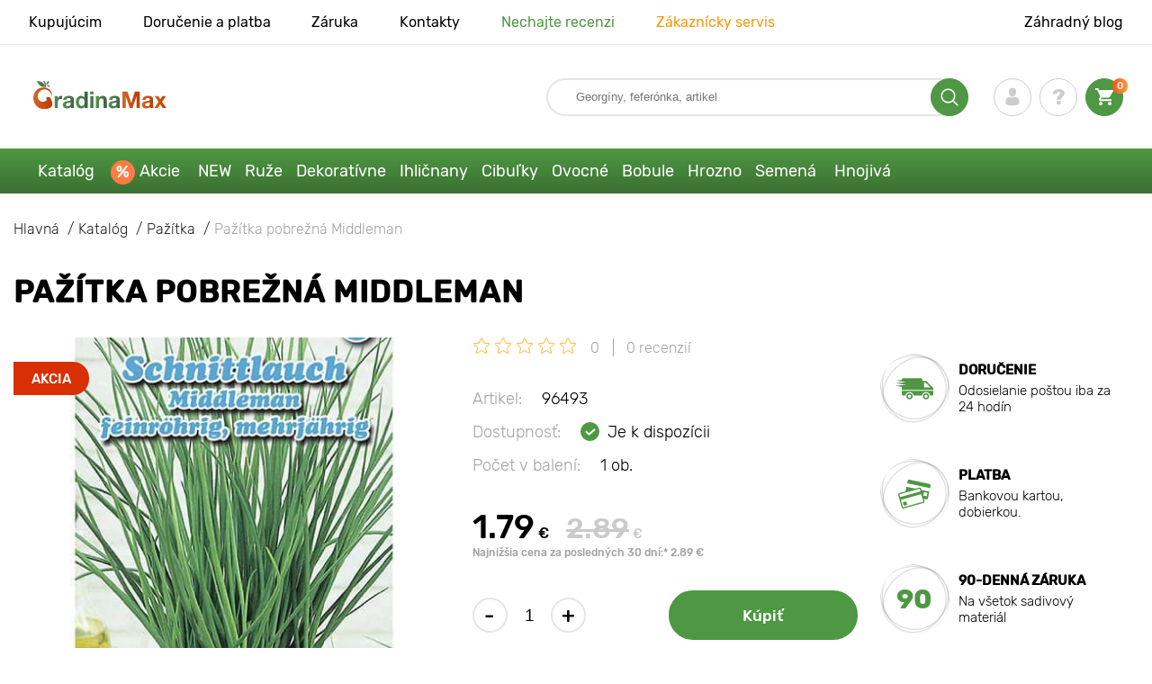

--- FILE ---
content_type: text/html; charset=UTF-8
request_url: https://gradinamax.sk/product/pazitka-pobrezna-middleman
body_size: 21619
content:
<!doctype html>
<html lang="sk">
    <head>
        
        <meta charset="utf-8">
    <meta http-equiv="X-UA-Compatible" content="IE=edge"> 
    <meta name="viewport" content="width=device-width, initial-scale=1.0">
    <link rel="icon" href="/favicon.ico" type="image/x-icon">
    <meta name="msapplication-TileColor" content="#ffffff"/>
    <meta name="msapplication-square150x150logo" content="logo.png"/>
    
            
        
                                                    
                        
    
                <meta name="robots" content="index, follow" />
        
        
        <link rel="canonical" href="https://gradinamax.sk/product/pazitka-pobrezna-middleman" />
    <meta property="og:type" content="website">
    <meta property="og:url" content="https://gradinamax.sk/product/pazitka-pobrezna-middleman">          
                    <title>Pažítka pobrežná Middleman (96493): kúpiť  poštou na Slovensku | internetový obchod GradinaMax</title>
    <meta property="og:title" content="Pažítka pobrežná Middleman (96493): kúpiť  poštou na Slovensku | internetový obchod GradinaMax">
            <meta name="description" content="Pažítka pobrežná Middleman (96493) - objednajte si  v internetovom obchode GradinaMax na Slovensku &#10004 Najväčší online katalóg na Slovensku! &#9993 Zber a odoslanie do 24 hodín &#10004 Cashback pri zakúpení - 10% &#128222 Volajte 421 2 326 062 62">
    <meta property="og:description" content="Pažítka pobrežná Middleman (96493) - objednajte si  v internetovom obchode GradinaMax na Slovensku &amp;#10004 Najväčší online katalóg na Slovensku! &amp;#9993 Zber a odoslanie do 24 hodín &amp;#10004 Cashback pri zakúpení - 10% &amp;#128222 Volajte 421 2 326 062 62">
            <meta name="keywords" content="Pažítka pobrežná Middleman  kúpiť, dodávka, internetový obchod Wiecko Garden.">
            <link rel="image_src" href="https://gradinamax.sk/uploads/catalog_products/pazitka-pobrezna-middleman_1.jpg">
    <meta name="twitter:image" content="https://gradinamax.sk/uploads/catalog_products/pazitka-pobrezna-middleman_1.jpg">
    <meta property="og:image" content="https://gradinamax.sk/uploads/catalog_products/pazitka-pobrezna-middleman_1.jpg">
    <meta property="og:image:type" content="image/jpeg" />
        
        
    <meta name="csrf-token" content="pHlAyTOf2CUxUJZiHheDQpJH1BdlzsnfmySChmg7">
        <script>
    const bkr_currency = 'EUR';
    const bkr_user_id = '0';
    const bkr_user_tracking_id = 'zzq5vuktb09m3y2vqrcqq9nq0puczg87';
    const bkr_user_email = '';
</script>

    
                                    <!--{-{ mix('/css/'.$styles.'.css') }}-->
        <link rel="stylesheet" href="https://sk.s.bekhost.com//front/css/page_product.css?id=9e34f53688377527b8eb420cd6f76e5e">
        
        
    <!-- Google Tag Manager -->
    <script>(function(w,d,s,l,i){w[l]=w[l]||[];w[l].push({'gtm.start':
    new Date().getTime(),event:'gtm.js'});var f=d.getElementsByTagName(s)[0],
    j=d.createElement(s),dl=l!='dataLayer'?'&l='+l:'';j.async=true;j.src=
    'https://www.googletagmanager.com/gtm.js?id='+i+dl;f.parentNode.insertBefore(j,f);
    })(window,document,'script','dataLayer','GTM-P5GFMVH');</script>
    <!-- End Google Tag Manager -->
        
        <!-- Microdata Product card -->
    <script type="application/ld+json">
    {
        "@context": "https://schema.org/",
        "@type": "Product",
        "name": "Pažítka pobrežná Middleman",
        "image": [
                            "https://sk.s.bekhost.com/uploads/catalog_products/tmp_330/pazitka-pobrezna-middleman_1.jpg"                ],
        "description": "Pažítka pobrežná Middleman je produktívna odroda, ktorá Vás poteší veľkou úrodou a vynikajúcou chuťou plodov. Pri správnej starostlivosti prevýši uvedené odrodové vlastnosti a doslova zasype úrodou. Vyžaduje starostlivosť: potrebujete zalievanie, hnojenie, odstraňovanie buriny a kyprenie pôdy.Pažítka pobrežná Middleman - úspešná odroda, za ktorú si poďakujete! Určite si semienka objednajte, budete veľmi spokojní!",
        "sku": "96493",
        "mpn": "96493",

        
        "offers": {
            "@type": "Offer",
            "url": "https://gradinamax.sk/product/pazitka-pobrezna-middleman",
            "priceCurrency": "EUR",
            "price": "1.790",
            "availability": "http://schema.org/InStock"
        }
    }
    </script>
        
        
            
    </head> 
    
    <body class="product">
        <!-- React bkrApp: -->
<div id="bkrApp"></div>
<!-- React bkrApp -->

<!-- Stacked DOMs: -->
        <div id="dataLayerSingleItem"></div>
            <div id="dataLayerMultipleItems"></div>
    <!-- Stacked DOMs -->
        <!-- Google Tag Manager (noscript) -->
    <noscript><iframe src="https://www.googletagmanager.com/ns.html?id=GTM-P5GFMVH"
    height="0" width="0" style="display:none;visibility:hidden"></iframe></noscript>
    <!-- End Google Tag Manager (noscript) -->
        <header>

            <div class="header_top_wrap">
                <div class="container">
                    <div class="header_top">
                        <ul class="menu menu_right">
                            <li><a href="https://gradinamax.sk/o-nas">Kupujúcim</a></li>                            
                            <li><a href="https://gradinamax.sk/doprava-a-platba">Doručenie a platba</a></li>
                            <li><a href="https://gradinamax.sk/garantia">Záruka</a></li>
                            <li><a href="https://gradinamax.sk/contacts">Kontakty</a></li>
                            <li><a class="green" href="https://gradinamax.sk/reviews">Nechajte recenzi</a></li>
                            <li><a class="orange" href="https://gradinamax.sk/support">Zákaznícky servis</a></li>
                        </ul>
                        <div class="header_top_left">
                            <ul class="menu menu_left">
                                <li><a href="https://gradinamax.sk/articles">Záhradný blog</a></li>
                            </ul>                            
                                                                                </div>
                    </div>
                </div>
            </div>

            <div class="header_middle_wrap">
                <div class="container">
                    <div class="header">
                        <button class="menu_btn" aria-label="burger_menu"><i class="burger_ico"></i></button>
                        <a href="https://gradinamax.sk" class="logo">
                            <img src="https://sk.s.bekhost.com/front/img/logo-sk.svg?2023-08-15" alt="Магазин Gradinamax Slovensko" title="Магазин Gradinamax">
                        </a>
                        <div class="phones_block">
                            &nbsp;
                        </div>
                        <div class="header_left">
                            
                            <form class="search_form" role="search" action="https://gradinamax.sk/search" method="get">
                                
                                                                
                                <input type="text" class="search_input" name="q" aria-label="Search" placeholder="Georgíny, feferónka, artikel" autocomplete="off" />
                                <div class="search_btn">
                                    <input type="submit" class="search_btn_input">
                                    <svg version="1.1" id="Слой_1" xmlns="http://www.w3.org/2000/svg" xmlns:xlink="http://www.w3.org/1999/xlink" x="0px" y="0px" viewBox="0 0 512 512" xml:space="preserve"> <g> <path d="M495,466.2L377.2,348.4c29.2-35.6,46.8-81.2,46.8-130.9C424,103.5,331.5,11,217.5,11C103.4,11,11,103.5,11,217.5 S103.4,424,217.5,424c49.7,0,95.2-17.5,130.8-46.7L466.1,495c8,8,20.9,8,28.9,0C503,487.1,503,474.1,495,466.2z M217.5,382.9 C126.2,382.9,52,308.7,52,217.5S126.2,52,217.5,52C308.7,52,383,126.3,383,217.5S308.7,382.9,217.5,382.9z"/> </g> </svg>
                                </div>
                                
                                <div class="auto_help none">
                                    <div id="search-products" class="auto_help_item none">
                                        <div class="help_title">Tovar</div>
                                        <div class="help_body"></div>
                                    </div>
                                    <div id="search-categories" class="auto_help_item none">
                                        <div class="help_title">Kategória</div>
                                        <div class="help_body"></div>
                                    </div>
                                    <div id="search-articles" class="auto_help_item none">
                                        <div class="help_title">Články pre záhradkárov</div>
                                        <div class="help_body"></div>
                                    </div>
                                    <div id="search-pages" class="auto_help_item none">
                                        <div class="help_title">Stránky</div>
                                        <div class="help_body"></div>
                                    </div>
                                    <div id="search-recent" class="auto_help_item none">
                                        <div class="help_title">Hľadali ste nedávno</div>
                                        <div class="help_body"></div>
                                    </div>
                                </div>
                                
                            </form>
                            
                            <div class="header_icons">
                                <button class="search_mob_btn" aria-label="search_mob">
                                    <svg version="1.1" id="Слой_1" xmlns="http://www.w3.org/2000/svg" xmlns:xlink="http://www.w3.org/1999/xlink" x="0px" y="0px" viewBox="0 0 512 512" xml:space="preserve"> <g> <path d="M495,466.2L377.2,348.4c29.2-35.6,46.8-81.2,46.8-130.9C424,103.5,331.5,11,217.5,11C103.4,11,11,103.5,11,217.5 S103.4,424,217.5,424c49.7,0,95.2-17.5,130.8-46.7L466.1,495c8,8,20.9,8,28.9,0C503,487.1,503,474.1,495,466.2z M217.5,382.9 C126.2,382.9,52,308.7,52,217.5S126.2,52,217.5,52C308.7,52,383,126.3,383,217.5S308.7,382.9,217.5,382.9z"/> </g> </svg>
                                </button>
                                <div class="login-show user_ico onclick" >
                                    <svg version="1.1" id="Capa_1" xmlns="http://www.w3.org/2000/svg" xmlns:xlink="http://www.w3.org/1999/xlink" x="0px" y="0px" viewBox="0 0 350 350" xml:space="preserve"> <g> <path d="M175,171.2c38.9,0,70.5-38.3,70.5-85.6C245.5,38.3,235.1,0,175,0s-70.5,38.3-70.5,85.6C104.5,132.9,136.1,171.2,175,171.2z "/> <path d="M41.9,301.9C41.9,299,41.9,301,41.9,301.9L41.9,301.9z"/> <path d="M308.1,304.1C308.1,303.3,308.1,298.6,308.1,304.1L308.1,304.1z"/> <path d="M307.9,298.4c-1.3-82.3-12.1-105.8-94.4-120.7c0,0-11.6,14.8-38.6,14.8s-38.6-14.8-38.6-14.8 c-81.4,14.7-92.8,37.8-94.3,118c-0.1,6.5-0.2,6.9-0.2,6.1c0,1.4,0,4.1,0,8.7c0,0,19.6,39.5,133.1,39.5 c113.5,0,133.1-39.5,133.1-39.5c0-3,0-5,0-6.4C308.1,304.6,308,303.7,307.9,298.4z"/> </g> </svg>
                                </div>
                                <div class="question_ico onclick" onclick="location.href='https://gradinamax.sk/faq'"></div>
                                <div class="cart_ico cart-empty" data-link="https://gradinamax.sk/cart">
                                    <svg version="1.1" id="Capa_1" xmlns="http://www.w3.org/2000/svg" xmlns:xlink="http://www.w3.org/1999/xlink" x="0px" y="0px" viewBox="0 0 510 510" xml:space="preserve"> <g> <g id="shopping-cart"> <path d="M153,408c-28.1,0-51,23-51,51s22.9,51,51,51s51-23,51-51S181.1,408,153,408z M0,0v51h51l91.8,193.8L107.1,306 c-2.6,7.6-5.1,17.9-5.1,25.5c0,28,22.9,51,51,51h306v-51H163.2c-2.6,0-5.1-2.5-5.1-5.1v-2.6l22.9-43.4h188.7 c20.4,0,35.7-10.2,43.4-25.5l91.8-165.7c5.1-5.1,5.1-7.7,5.1-12.8c0-15.3-10.2-25.5-25.5-25.5H107.1L84.2,0H0z M408,408 c-28,0-51,23-51,51s23,51,51,51s51-23,51-51S436,408,408,408z"/> </g> </g> </svg>
                                    <span class="count">0</span>
                                </div>





                            </div>
                        </div>
                    </div>
                </div>
            </div>

            <div class="nav_menu_block">
                <div class="container">
                    <ul class="menu">
                                                                            <li>
                                <a class=" main-link" href="https://gradinamax.sk/catalog">Katalóg</a>                            </li>
                                                                                                    <li>
                                <a class="stock main-link" href="https://gradinamax.sk/akcie">Akcie</a>                            </li>
                                                                                                    <li>
                                <a class=" main-link" href="https://gradinamax.sk/catalog/new">NEW</a>                            </li>
                                                                                                    <li class="dropdown">
                                <a class=" main-link" href="https://gradinamax.sk/catalog/ruza">Ruže</a>                                <div class="sub_menu">
                                    <div class="inner_content">
                                        <div class="menu--teaser image">
                                            <a href="https://gradinamax.sk/catalog/ruza?sort=price_a">
                                                                                                <img src="https://sk.s.bekhost.com/uploads/site_menu/ruze_img.jpg?1743008729" alt="Katalóg - -60% na sadenice krásnych ruží - Gradinamax Slovensko" title="Katalóg - -60% na sadenice krásnych ruží">
                                                <span class="title">-60% na sadenice krásnych ruží</span>
                                            </a>
                                        </div>
                                        <div class="menu--list">
                                                                                                                                    <div class="list_column">
                                                <div class="title ">
                                                    <a class="link_label" href="https://gradinamax.sk/catalog/ruza-lezecka">Ruža lezecká</a>                                                    
                                                </div>
                                                <ul>
                                                        <li><label class="link_label" href="https://gradinamax.sk/product/ruza-lezecka-climbing-iceberg-sadenice">Ruža lezecká Climbing Iceberg</label></li>
                                                                    <li><label class="link_label" href="https://gradinamax.sk/product/ruza-lezecka-pierre-de-ronsard">Ruža lezecká Pierre de Ronsard</label></li>
                                                                    <li><label class="link_label" href="https://gradinamax.sk/product/ruza-lezecka-susie">Ruža lezecká Susie</label></li>
                        </ul>
                                            </div>
                                                                                                                                    <div class="list_column">
                                                <div class="title ">
                                                    <label class="link_label" href="https://gradinamax.sk/catalog/ruza-mini">Ruža mini</label>                                                    
                                                </div>
                                                <ul>
                                                        <li><label class="link_label" href="https://gradinamax.sk/product/ruza-big-bang">Ruža mini Big Bang</label></li>
                        </ul>
                                            </div>
                                                                                                                                    <div class="list_column">
                                                <div class="title ">
                                                    <a class="link_label" href="https://gradinamax.sk/catalog/ruza-floribunda">Ruža floribunda</a>                                                    
                                                </div>
                                                <ul>
                                                        <li><label class="link_label" href="https://gradinamax.sk/product/ruza-floribunda-adore-aroma">Ruža floribunda Adore Aroma</label></li>
                                                                    <li><a class="link_label" href="https://gradinamax.sk/product/ruza-floribunda-blue-violet">Ruža floribunda Blue &amp; Violet</a></li>
                                                                    <li><a class="link_label" href="https://gradinamax.sk/product/ruza-floribunda-nina">Ruža floribunda Nina</a></li>
                        </ul>
                                            </div>
                                                                                                                                    <div class="list_column">
                                                <div class="title ">
                                                    <a class="link_label" href="https://gradinamax.sk/catalog/ruza-velkokveta">Ruža veľkokvetá</a>                                                    
                                                </div>
                                                <ul>
                                                        <li><label class="link_label" href="https://gradinamax.sk/product/ruza-veľkokveta-blue-monday">Ruža veľkokvetá Blue Monday</label></li>
                                                                    <li><a class="link_label" href="https://gradinamax.sk/product/ruza-velkokveta-casanova">Ruža veľkokvetá Casanova</a></li>
                                                                    <li><label class="link_label" href="https://gradinamax.sk/product/ruza-veľkokveta-gorgeous-paramount">Ruža veľkokvetá Gorgeous Paramount</label></li>
                        </ul>
                                            </div>
                                                                                                                                    <div class="list_column">
                                                <div class="title ">
                                                    <label class="link_label" href="https://gradinamax.sk/catalog/new/ruza">Nové ruže</label>                                                    
                                                </div>
                                                <ul>
                                                        <li><label class="link_label" href="https://gradinamax.sk/product/ruza-floribunda-pink-meilove">Ruža floribunda Pink Meilove</label></li>
                                                                    <li><label class="link_label" href="https://gradinamax.sk/product/ruza-veľkokveta-magia-nera">Ruža veľkokvetá Magia Nera</label></li>
                        </ul>
                                            </div>
                                                                                                                                    <div class="list_column">
                                                <div class="title ">
                                                    <label class="link_label" href="https://gradinamax.sk/catalog/english-rose">English Rose</label>                                                    
                                                </div>
                                                <ul>
                                                        <li><label class="link_label" href="https://gradinamax.sk/product/ruza-lezecka-boscobel">English Rose Boscobel</label></li>
                                                                    <li><label class="link_label" href="https://gradinamax.sk/product/ruza-lezecka-desdemona">English Rose Desdemona</label></li>
                                                                    <li><label class="link_label" href="https://gradinamax.sk/product/ruza-lezecka-golden-celebration">English Rose Golden Celebration</label></li>
                        </ul>
                                            </div>
                                                                                                                                    <div class="list_column">
                                                <div class="title ">
                                                    <label class="link_label" href="https://gradinamax.sk/catalog/sobieszek/ruza">Ruže Sobieszek</label>                                                    
                                                </div>
                                                <ul>
                                                        <li><label class="link_label" href="https://gradinamax.sk/product/ruza-floribunda-allgold">Ruža floribunda Allgold</label></li>
                                                                    <li><label class="link_label" href="https://gradinamax.sk/product/ruza-velkokveta-peace">Ruža veľkokvetá Peace</label></li>
                                                                    <li><label class="link_label" href="https://gradinamax.sk/product/ruza-lezecka-orange-climbing">Ruža lezecká Orange Climbing</label></li>
                        </ul>
                                            </div>
                                                                                                                                    <div class="list_column">
                                                <div class="title ">
                                                    <label class="link_label" href="https://gradinamax.sk/catalog/frank-coenders/ruza">Ruže Frank Coenders</label>                                                    
                                                </div>
                                                <ul>
                                                        <li><label class="link_label" href="https://gradinamax.sk/catalog/ruze-fashion">Ruže Fashion</label></li>
                                                                    <li><label class="link_label" href="https://gradinamax.sk/catalog/ruze-vaza">Ruže Vaza</label></li>
                        </ul>
                                            </div>
                                                                                                                                    <div class="list_column">
                                                <div class="title ">
                                                    <label class="link_label" href="https://gradinamax.sk/catalog/do-kvetinacov-a-nadob/ruza">Do kvetináčov a nádob</label>                                                    
                                                </div>
                                                <ul>
                                                        <li><a class="link_label" href="https://gradinamax.sk/product/ruza-floribunda-kimono">Ruža floribunda Kimono</a></li>
                                                                    <li><a class="link_label" href="https://gradinamax.sk/product/ruza-velkokveta-chopin">Ruža veľkokvetá Chopin</a></li>
                                                                    <li><a class="link_label" href="https://gradinamax.sk/product/ruza-lezecka-mushimara">Ruža lezecká Mushimara</a></li>
                        </ul>
                                            </div>
                                                                                                                                    <div class="list_column">
                                                <div class="title ">
                                                    <label class="link_label" href="https://gradinamax.sk/catalog/lukasz-rojewski/ruza">Ruže Łukasz Rojewski</label>                                                    
                                                </div>
                                                <ul>
                                                        <li><label class="link_label" href="https://gradinamax.sk/product/ruza-floribunda-czeslaw-milosz">Ruža floribunda Czeslaw Milosz</label></li>
                                                                    <li><label class="link_label" href="https://gradinamax.sk/product/ruza-floribunda-missgranger">Ruža floribunda Miss.Granger</label></li>
                                                                    <li><label class="link_label" href="https://gradinamax.sk/product/ruza-floribunda-zorza">Ruža floribunda Zorza</label></li>
                        </ul>
                                            </div>
                                                                                                                                    <div class="list_column">
                                                <div class="title ">
                                                    <label class="link_label" href="https://gradinamax.sk/catalog/barni/ruza">Ruže Barni</label>                                                    
                                                </div>
                                                <ul>
                                                        <li><label class="link_label" href="https://gradinamax.sk/catalog/ruze-le-nostalgiche">Ruže Le Nostalgiche</label></li>
                                                                    <li><label class="link_label" href="https://gradinamax.sk/catalog/ruze-le-toscane">Ruže Le Toscane</label></li>
                        </ul>
                                            </div>
                                                                                                                                    <div class="list_column">
                                                <div class="title ">
                                                    <a class="link_label" href="https://gradinamax.sk/catalog/okrasne-rastliny-set">Spoločníci ruží</a>                                                    
                                                </div>
                                                <ul>
                                                        <li><a class="link_label" href="https://gradinamax.sk/catalog/jalovec">Jalovec</a></li>
                                                                    <li><a class="link_label" href="https://gradinamax.sk/catalog/levandula">Levanduľa</a></li>
                                                                    <li><a class="link_label" href="https://gradinamax.sk/catalog/plamienok">Plamienok</a></li>
                        </ul>
                                            </div>
                                                                                    </div>
                                    </div>
                                </div>
                            </li>
                                                                                                    <li class="dropdown">
                                <a class=" main-link" href="https://gradinamax.sk/catalog/okrasne-rastliny-set">Dekoratívne</a>                                <div class="sub_menu">
                                    <div class="inner_content">
                                        <div class="menu--teaser image">
                                            <a href="https://gradinamax.sk/catalog/okrasne-rastliny-set">
                                                                                                <img src="https://sk.s.bekhost.com/uploads/site_menu/dekorativne_img.jpg?1736955700" alt="Katalóg - -50% na rastliny pre krásnu záhradu - Gradinamax Slovensko" title="Katalóg - -50% na rastliny pre krásnu záhradu">
                                                <span class="title">-50% na rastliny pre krásnu záhradu</span>
                                            </a>
                                        </div>
                                        <div class="menu--list">
                                                                                                                                    <div class="list_column">
                                                <div class="title ">
                                                    <label class="link_label" href="https://gradinamax.sk/catalog/hit/okrasne-rastliny-set">Top predaj dekoratívne</label>                                                    
                                                </div>
                                                                                            </div>
                                                                                                                                    <div class="list_column">
                                                <div class="title ">
                                                    <a class="link_label" href="https://gradinamax.sk/catalog/okrasne-kriky-set">Okrasné kríky</a>                                                    
                                                </div>
                                                <ul>
                                                        <li><a class="link_label" href="https://gradinamax.sk/catalog/azalka">Azalka</a></li>
                                                                    <li><a class="link_label" href="https://gradinamax.sk/catalog/bananovnik">Banánovník</a></li>
                                                                    <li><a class="link_label" href="https://gradinamax.sk/catalog/drien-obychajny">Drieň obyčajný</a></li>
                                                                    <li><a class="link_label" href="https://gradinamax.sk/catalog/drach">Dráč</a></li>
                                                                    <li><a class="link_label" href="https://gradinamax.sk/catalog/kamelia">Kamélia</a></li>
                                                                    <li><a class="link_label" href="https://gradinamax.sk/catalog/pampova-trava">Pampová tráva</a></li>
                                                                    <li><a class="link_label" href="https://gradinamax.sk/catalog/pomaranchovnik">Pomarančovník</a></li>
                                                                    <li><a class="link_label" href="https://gradinamax.sk/catalog/rododendron">Rododendron</a></li>
                        </ul>
                                            </div>
                                                                                                                                    <div class="list_column">
                                                <div class="title ">
                                                    <label class="link_label" href="https://gradinamax.sk/catalog/hnojivo">Hnojivo</label>                                                    
                                                </div>
                                                                                            </div>
                                                                                                                                    <div class="list_column">
                                                <div class="title ">
                                                    <label class="link_label" href="https://gradinamax.sk/catalog/popinave-rastliny-set">Popínavé rastliny</label>                                                    
                                                </div>
                                                <ul>
                                                        <li><a class="link_label" href="https://gradinamax.sk/catalog/brectan">Brečtan</a></li>
                                                                    <li><a class="link_label" href="https://gradinamax.sk/catalog/budlea">Budlea</a></li>
                                                                    <li><a class="link_label" href="https://gradinamax.sk/catalog/levandula">Levanduľa</a></li>
                                                                    <li><label class="link_label" href="https://gradinamax.sk/catalog/mandevila">Mandevila</label></li>
                                                                    <li><label class="link_label" href="https://gradinamax.sk/catalog/stromcheky/muchenka">Mučenka</label></li>
                                                                    <li><a class="link_label" href="https://gradinamax.sk/catalog/pavinich">Pavinič</a></li>
                                                                    <li><a class="link_label" href="https://gradinamax.sk/catalog/plamienok">Plamienok</a></li>
                                                                    <li><a class="link_label" href="https://gradinamax.sk/catalog/trubkovec">Trúbkovec</a></li>
                        </ul>
                                            </div>
                                                                                                                                    <div class="list_column">
                                                <div class="title ">
                                                    <label class="link_label" href="https://gradinamax.sk/catalog/okrasne-rastliny-set/do-kvetinacov-a-nadob">Do kvetináčov a nádob</label>                                                    
                                                </div>
                                                                                            </div>
                                                                                                                                    <div class="list_column">
                                                <div class="title ">
                                                    <a class="link_label" href="https://gradinamax.sk/catalog/okrasne-dreviny-set">Okrasné dreviny</a>                                                    
                                                </div>
                                                <ul>
                                                        <li><a class="link_label" href="https://gradinamax.sk/catalog/visteria">Vistéria</a></li>
                                                                    <li><a class="link_label" href="https://gradinamax.sk/catalog/magnolia">Magnolia</a></li>
                                                                    <li><a class="link_label" href="https://gradinamax.sk/catalog/orgovan">Orgován</a></li>
                        </ul>
                                            </div>
                                                                                                                                    <div class="list_column">
                                                <div class="title ">
                                                    <a class="link_label" href="https://gradinamax.sk/catalog/hortenzia">Hortenzia</a>                                                    
                                                </div>
                                                <ul>
                                                        <li><a class="link_label" href="https://gradinamax.sk/catalog/hortenzia-metlinata">Hortenzia metlinatá</a></li>
                                                                    <li><a class="link_label" href="https://gradinamax.sk/catalog/hortenzia-stromchekovita">Hortenzia stromčekovitá</a></li>
                                                                    <li><a class="link_label" href="https://gradinamax.sk/catalog/hortenzia-velkolista">Hortenzia veľkolistá</a></li>
                        </ul>
                                            </div>
                                                                                                                                    <div class="list_column">
                                                <div class="title ">
                                                    <label class="link_label" href="https://gradinamax.sk/catalog/new/spolocnici-ruzi">Spoločníci ruží</label>                                                    
                                                </div>
                                                                                            </div>
                                                                                                                                    <div class="list_column">
                                                <div class="title ">
                                                    <label class="link_label" href="https://gradinamax.sk/catalog/okrasne-rastliny-set?sort=price_d">Súpravy Dekoratívne</label>                                                    
                                                </div>
                                                <ul>
                                                        <li><a class="link_label" href="https://gradinamax.sk/product/super-ponuka-sada-kvitnuci-zivy-plot-z-5-sadenic">Super ponuka! Sada Kvitnúci živý plot - 5 sadenice</a></li>
                                                                    <li><a class="link_label" href="https://gradinamax.sk/product/super-ponuka-sada-letna-kolekcia-z-4-sadenic">Super ponuka! Sada Letná kolekcia - 4 sadenice</a></li>
                                                                    <li><a class="link_label" href="https://gradinamax.sk/product/super-ponuka-sada-vytrvala-zahrada-z-5-sadenic">Super ponuka! Sada Viacročná záhrada - 5 sadenice</a></li>
                        </ul>
                                            </div>
                                                                                                                                    <div class="list_column">
                                                <div class="title ">
                                                    <a class="link_label" href="https://gradinamax.sk/catalog/izbove-rastliny">Izbové rastliny</a>                                                    
                                                </div>
                                                <ul>
                                                        <li><a class="link_label" href="https://gradinamax.sk/catalog/ibistek">Ibištek</a></li>
                                                                    <li><label class="link_label" href="https://gradinamax.sk/catalog/stromcheky/muchenka">Mučenka</label></li>
                                                                    <li><a class="link_label" href="https://gradinamax.sk/catalog/strelicia">Strelícia</a></li>
                        </ul>
                                            </div>
                                                                                    </div>
                                    </div>
                                </div>
                            </li>
                                                                                                    <li class="dropdown">
                                <a class=" main-link" href="https://gradinamax.sk/catalog/ihlichnate-rastliny-set">Ihličnany</a>                                <div class="sub_menu">
                                    <div class="inner_content">
                                        <div class="menu--teaser image">
                                            <a href="https://gradinamax.sk/catalog/ihlichnate-rastliny-set">
                                                                                                <img src="https://sk.s.bekhost.com/uploads/site_menu/ihlicnany_img.jpg?1738164018" alt="Katalóg - -20% na ihličnany - Gradinamax Slovensko" title="Katalóg - -20% na ihličnany">
                                                <span class="title">-20% na ihličnany</span>
                                            </a>
                                        </div>
                                        <div class="menu--list">
                                                                                                                                    <div class="list_column">
                                                <div class="title ">
                                                    <label class="link_label" href="https://gradinamax.sk/catalog/hit/ihlichnate-rastliny-set">Top predaj ihličnany</label>                                                    
                                                </div>
                                                                                            </div>
                                                                                                                                    <div class="list_column">
                                                <div class="title ">
                                                    <a class="link_label" href="https://gradinamax.sk/catalog/smrek">Smrek</a>                                                    
                                                </div>
                                                <ul>
                                                        <li><a class="link_label" href="https://gradinamax.sk/product/smrek-sivy-conica">Smrek Conica</a></li>
                                                                    <li><a class="link_label" href="https://gradinamax.sk/product/smrek-pichlavy-kaibab">Smrek Kaibab</a></li>
                                                                    <li><a class="link_label" href="https://gradinamax.sk/product/smrek-majestic-blue">Smrek Majestic Blue</a></li>
                        </ul>
                                            </div>
                                                                                                                                    <div class="list_column">
                                                <div class="title ">
                                                    <a class="link_label" href="https://gradinamax.sk/catalog/ihlichnate-kriky-set">Ihličnaté kríky</a>                                                    
                                                </div>
                                                                                            </div>
                                                                                                                                    <div class="list_column">
                                                <div class="title ">
                                                    <a class="link_label" href="https://gradinamax.sk/catalog/jalovec">Jalovec</a>                                                    
                                                </div>
                                                <ul>
                                                        <li><a class="link_label" href="https://gradinamax.sk/product/jalovec-skalna-blue-arrow">Jalovec Blue Arrow</a></li>
                                                                    <li><a class="link_label" href="https://gradinamax.sk/product/jalovec-supinata-blue-carpet">Jalovec Blue Carpet</a></li>
                                                                    <li><a class="link_label" href="https://gradinamax.sk/product/jalovec-blue-chip">Jalovec Blue Chip</a></li>
                        </ul>
                                            </div>
                                                                                                                                    <div class="list_column">
                                                <div class="title ">
                                                    <a class="link_label" href="https://gradinamax.sk/catalog/ihlichnate-stromy-set">Ihličnaté stromy</a>                                                    
                                                </div>
                                                                                            </div>
                                                                                                                                    <div class="list_column">
                                                <div class="title ">
                                                    <a class="link_label" href="https://gradinamax.sk/catalog/tuja">Tuja</a>                                                    
                                                </div>
                                                <ul>
                                                        <li><a class="link_label" href="https://gradinamax.sk/product/tuja-zapadna-columna">Tuja západná Columna</a></li>
                                                                    <li><label class="link_label" href="https://gradinamax.sk/product/tuja-zapadna-danica">Tuja západná Danica</label></li>
                                                                    <li><label class="link_label" href="https://gradinamax.sk/product/tuja-zapadna-smaragd">Tuja západná Smaragd</label></li>
                        </ul>
                                            </div>
                                                                                                                                    <div class="list_column">
                                                <div class="title ">
                                                    <label class="link_label" href="https://gradinamax.sk/catalog/hnojivo">Hnojivo</label>                                                    
                                                </div>
                                                                                            </div>
                                                                                                                                    <div class="list_column">
                                                <div class="title ">
                                                    <a class="link_label" href="https://gradinamax.sk/catalog/ihlichnate-rastliny-set">Ostatné ihličnany</a>                                                    
                                                </div>
                                                <ul>
                                                        <li><a class="link_label" href="https://gradinamax.sk/catalog/borovica">Borovica</a></li>
                                                                    <li><a class="link_label" href="https://gradinamax.sk/catalog/jedla">Jedľa</a></li>
                                                                    <li><a class="link_label" href="https://gradinamax.sk/product/super-ponuka-sada-ihlichinorastov-ihlichnaty-duet-z-2-sadenic">Sada ihličinorastov Ihličnatý duet z 2 sadeníc</a></li>
                        </ul>
                                            </div>
                                                                                    </div>
                                    </div>
                                </div>
                            </li>
                                                                                                    <li class="dropdown">
                                <a class=" main-link" href="https://gradinamax.sk/catalog/cibulky-jesennych-kvetov-set">Cibuľky</a>                                <div class="sub_menu">
                                    <div class="inner_content">
                                        <div class="menu--teaser image">
                                            <a href="https://gradinamax.sk/catalog/cibulky-jesennych-kvetov-set">
                                                                                                <img src="https://sk.s.bekhost.com/uploads/site_menu/cibuľky_img.webp?1752836473" alt="Katalóg - Cibuľky jarných kvetov - Gradinamax Slovensko" title="Katalóg - Cibuľky jarných kvetov">
                                                <span class="title">Cibuľky jarných kvetov</span>
                                            </a>
                                        </div>
                                        <div class="menu--list">
                                                                                                                                    <div class="list_column">
                                                <div class="title ">
                                                    <label class="link_label" href="https://gradinamax.sk/catalog/hit/cibulky">Top predaj cibuľky</label>                                                    
                                                </div>
                                                                                            </div>
                                                                                                                                    <div class="list_column">
                                                <div class="title ">
                                                    <a class="link_label" href="https://gradinamax.sk/catalog/cibulky-jarnych-kvetov-set">Cibuľky jarných kvetov</a>                                                    
                                                </div>
                                                <ul>
                                                        <li><a class="link_label" href="https://gradinamax.sk/catalog/cibulky-best-buy">Cibuľky Best Buy</a></li>
                                                                    <li><a class="link_label" href="https://gradinamax.sk/catalog/cibulky-star-capperline">Cibuľky Star Capperline</a></li>
                        </ul>
                                            </div>
                                                                                                                                    <div class="list_column">
                                                <div class="title ">
                                                    <a class="link_label" href="https://gradinamax.sk/catalog/georgina">Georgína</a>                                                    
                                                </div>
                                                <ul>
                                                        <li><label class="link_label" href="https://gradinamax.sk/catalog/georgina-border">Georgina border</label></li>
                                                                    <li><label class="link_label" href="https://gradinamax.sk/catalog/georgina-kaktus">Georgina kaktus</label></li>
                                                                    <li><label class="link_label" href="https://gradinamax.sk/catalog/georgina-s-trasnemi">Georgina s třásněmi</label></li>
                                                                    <li><label class="link_label" href="https://gradinamax.sk/catalog/georgina-dekorativna">Georgína dekoratívna</label></li>
                                                                    <li><label class="link_label" href="https://gradinamax.sk/catalog/georgina-sasanke">Georgína sasanke</label></li>
                                                                    <li><label class="link_label" href="https://gradinamax.sk/catalog/georgina-sfericka">Georgína sférická</label></li>
                        </ul>
                                            </div>
                                                                                                                                    <div class="list_column">
                                                <div class="title ">
                                                    <a class="link_label" href="https://gradinamax.sk/catalog/mechik">Mečík</a>                                                    
                                                </div>
                                                <ul>
                                                        <li><label class="link_label" href="https://gradinamax.sk/catalog/mecik-mini">Mečík mini</label></li>
                                                                    <li><label class="link_label" href="https://gradinamax.sk/catalog/mecik-vlnity">Mečík vlnitý</label></li>
                                                                    <li><a class="link_label" href="https://gradinamax.sk/product/mechik-stereo">Mečík Stereo</a></li>
                        </ul>
                                            </div>
                                                                                                                                    <div class="list_column">
                                                <div class="title ">
                                                    <label class="link_label" href="https://gradinamax.sk/catalog/cibulky/vonave">Voňavé</label>                                                    
                                                </div>
                                                                                            </div>
                                                                                                                                    <div class="list_column">
                                                <div class="title ">
                                                    <a class="link_label" href="https://gradinamax.sk/catalog/begonia">Begónia</a>                                                    
                                                </div>
                                                <ul>
                                                        <li><label class="link_label" href="https://gradinamax.sk/catalog/begonia-ampelous">Begónia ampelous</label></li>
                                                                    <li><a class="link_label" href="https://gradinamax.sk/product/begonia-pendula-pink">Begónia Pendula Pink</a></li>
                        </ul>
                                            </div>
                                                                                                                                    <div class="list_column">
                                                <div class="title ">
                                                    <a class="link_label" href="https://gradinamax.sk/catalog/lalia">Ľalia</a>                                                    
                                                </div>
                                                <ul>
                                                        <li><a class="link_label" href="https://gradinamax.sk/catalog/lalia-orientalna">Ľalia orientálna</a></li>
                                                                    <li><a class="link_label" href="https://gradinamax.sk/catalog/lalia-rurkovita">Ľalia rúrkovitá</a></li>
                                                                    <li><a class="link_label" href="https://gradinamax.sk/catalog/lalie-strom">Ľalia strom</a></li>
                                                                    <li><a class="link_label" href="https://gradinamax.sk/catalog/lalia-tigrovana">Ľalia tigrovaná</a></li>
                                                                    <li><a class="link_label" href="https://gradinamax.sk/catalog/lalia-azijska">Ľalia ázijská</a></li>
                                                                    <li><a class="link_label" href="https://gradinamax.sk/product/lalia-la-mixed">Ľalia LA Mixed</a></li>
                        </ul>
                                            </div>
                                                                                                                                    <div class="list_column">
                                                <div class="title ">
                                                    <a class="link_label" href="https://gradinamax.sk/catalog/kosatec">Kosatec</a>                                                    
                                                </div>
                                                <ul>
                                                        <li><a class="link_label" href="https://gradinamax.sk/catalog/kosatec-holandsky">Kosatec holandský</a></li>
                                                                    <li><a class="link_label" href="https://gradinamax.sk/catalog/kosatec-nemecky">Kosatec nemecký</a></li>
                                                                    <li><a class="link_label" href="https://gradinamax.sk/catalog/kosatec-sibirsky">Kosatec sibírsky</a></li>
                        </ul>
                                            </div>
                                                                                                                                    <div class="list_column">
                                                <div class="title ">
                                                    <label class="link_label" href="https://gradinamax.sk/catalog/cibulky/dlhe-kvitnutie">Dlhé kvitnutie</label>                                                    
                                                </div>
                                                                                            </div>
                                                                                                                                    <div class="list_column">
                                                <div class="title ">
                                                    <label class="link_label" href="https://gradinamax.sk/catalog/cibulky/do-kvetinacov-a-nadob">Do kvetináčov a nádob</label>                                                    
                                                </div>
                                                <ul>
                                                        <li><a class="link_label" href="https://gradinamax.sk/catalog/amarylka">Amarylka</a></li>
                                                                    <li><a class="link_label" href="https://gradinamax.sk/catalog/dvojostice">Dvojostice</a></li>
                        </ul>
                                            </div>
                                                                                                                                    <div class="list_column">
                                                <div class="title ">
                                                    <a class="link_label" href="https://gradinamax.sk/catalog/cibulky">Ostatné Cibuľky</a>                                                    
                                                </div>
                                                <ul>
                                                        <li><a class="link_label" href="https://gradinamax.sk/catalog/amarcrinum">Amarcrinum</a></li>
                                                                    <li><label class="link_label" href="https://gradinamax.sk/catalog/cibulky/cesnak">Cesnak</label></li>
                                                                    <li><a class="link_label" href="https://gradinamax.sk/catalog/ismene">Ismene</a></li>
                                                                    <li><a class="link_label" href="https://gradinamax.sk/catalog/montbrecia">Montbrécia</a></li>
                                                                    <li><a class="link_label" href="https://gradinamax.sk/catalog/nerine">Nerine</a></li>
                                                                    <li><a class="link_label" href="https://gradinamax.sk/catalog/werbar">Werbář</a></li>
                        </ul>
                                            </div>
                                                                                                                                    <div class="list_column">
                                                <div class="title ">
                                                    <label class="link_label" href="https://gradinamax.sk/catalog/cibulky/skvele-ponuky-set">Super ponuka</label>                                                    
                                                </div>
                                                <ul>
                                                        <li><label class="link_label" href="https://gradinamax.sk/product/sada-sasaniek-3-druhov">Sada sasaniek 3 druhov</label></li>
                                                                    <li><a class="link_label" href="https://gradinamax.sk/product/super-ponuka-alpska-astra-mix">Super ponuka! Alpská astra, mix</a></li>
                                                                    <li><a class="link_label" href="https://gradinamax.sk/product/super-ponuka-frote-pivonka-mix">Super ponuka! Froté pivonka, mix</a></li>
                        </ul>
                                            </div>
                                                                                                                                    <div class="list_column">
                                                <div class="title ">
                                                    <label class="link_label" href="https://gradinamax.sk/catalog/hnojivo">Hnojivo</label>                                                    
                                                </div>
                                                                                            </div>
                                                                                                                                    <div class="list_column">
                                                <div class="title ">
                                                    <label class="link_label" href="https://gradinamax.sk/catalog/cibulky/kvety-na-rezanie">Kvety na rezanie</label>                                                    
                                                </div>
                                                <ul>
                                                        <li><a class="link_label" href="https://gradinamax.sk/catalog/mechik">Mečík</a></li>
                                                                    <li><a class="link_label" href="https://gradinamax.sk/catalog/lalia">Ľalia</a></li>
                        </ul>
                                            </div>
                                                                                                                                    <div class="list_column">
                                                <div class="title ">
                                                    <label class="link_label" href="https://gradinamax.sk/catalog/cibulky/cibula-male">Cibuľa malé</label>                                                    
                                                </div>
                                                <ul>
                                                        <li><a class="link_label" href="https://gradinamax.sk/catalog/acidanthera">Acidanthera</a></li>
                                                                    <li><label class="link_label" href="https://gradinamax.sk/catalog/cibulky/cesnak">Cesnak</label></li>
                                                                    <li><a class="link_label" href="https://gradinamax.sk/catalog/cigansky-kvet">Cigánsky kvet</a></li>
                                                                    <li><label class="link_label" href="https://gradinamax.sk/catalog/cibulky/frezia">Frézia</label></li>
                                                                    <li><a class="link_label" href="https://gradinamax.sk/catalog/homeria">Homeria</a></li>
                                                                    <li><a class="link_label" href="https://gradinamax.sk/catalog/ibistek">Ibištek</a></li>
                                                                    <li><a class="link_label" href="https://gradinamax.sk/catalog/ixia">Ixia</a></li>
                                                                    <li><a class="link_label" href="https://gradinamax.sk/catalog/konvalinka">Konvalinka</a></li>
                                                                    <li><a class="link_label" href="https://gradinamax.sk/catalog/montbrecia">Montbrécia</a></li>
                                                                    <li><a class="link_label" href="https://gradinamax.sk/catalog/sasanka">Sasanka</a></li>
                                                                    <li><label class="link_label" href="https://gradinamax.sk/catalog/tigridia">Tigridia</label></li>
                        </ul>
                                            </div>
                                                                                    </div>
                                    </div>
                                </div>
                            </li>
                                                                                                    <li class="dropdown">
                                <a class=" main-link" href="https://gradinamax.sk/catalog/ovocne-stromy-set">Ovocné</a>                                <div class="sub_menu">
                                    <div class="inner_content">
                                        <div class="menu--teaser image">
                                            <a href="https://gradinamax.sk/catalog/ovocne-stromy-set">
                                                                                                <img src="https://sk.s.bekhost.com/uploads/site_menu/ovocne_img.jpg?1738083362" alt="Katalóg - -20% ovocné stromy - Gradinamax Slovensko" title="Katalóg - -20% ovocné stromy">
                                                <span class="title">-20% ovocné stromy</span>
                                            </a>
                                        </div>
                                        <div class="menu--list">
                                                                                                                                    <div class="list_column">
                                                <div class="title ">
                                                    <label class="link_label" href="https://gradinamax.sk/catalog/hit/ovocne-stromy-set">Top predaj ovocné</label>                                                    
                                                </div>
                                                                                            </div>
                                                                                                                                    <div class="list_column">
                                                <div class="title ">
                                                    <a class="link_label" href="https://gradinamax.sk/catalog/stlpovite-stromy-set">Stĺpovité stromy</a>                                                    
                                                </div>
                                                <ul>
                                                        <li><label class="link_label" href="https://gradinamax.sk/catalog/stlpovite-stromy-set/broskyna">Broskyňa</label></li>
                                                                    <li><a class="link_label" href="https://gradinamax.sk/catalog/marhula">Marhuľa</a></li>
                                                                    <li><label class="link_label" href="https://gradinamax.sk/catalog/stlpovite-stromy-set/nektarinka">Nektárinka</label></li>
                                                                    <li><a class="link_label" href="https://gradinamax.sk/catalog/slivka">Slivka</a></li>
                                                                    <li><a class="link_label" href="https://gradinamax.sk/catalog/visna">Višňa</a></li>
                                                                    <li><label class="link_label" href="https://gradinamax.sk/catalog/stlpovite-stromy-set/cheresna">Čerešňa</label></li>
                        </ul>
                                            </div>
                                                                                                                                    <div class="list_column">
                                                <div class="title ">
                                                    <a class="link_label" href="https://gradinamax.sk/catalog/hruska">Hruška</a>                                                    
                                                </div>
                                                <ul>
                                                        <li><a class="link_label" href="https://gradinamax.sk/product/hruska-stlpovita-decora">Hruška stĺpovitá Decora</a></li>
                                                                    <li><a class="link_label" href="https://gradinamax.sk/product/hruska-stlpovita-saphira">Hruška stĺpovitá Saphira</a></li>
                                                                    <li><label class="link_label" href="https://gradinamax.sk/product/hruska-williams">Hruška Williams</label></li>
                        </ul>
                                            </div>
                                                                                                                                    <div class="list_column">
                                                <div class="title ">
                                                    <label class="link_label" href="https://gradinamax.sk/catalog/hnojivo">Hnojivo</label>                                                    
                                                </div>
                                                                                            </div>
                                                                                                                                    <div class="list_column">
                                                <div class="title ">
                                                    <label class="link_label" href="https://gradinamax.sk/catalog/ovocne-stromy-set/odolny-voci-mrazu">Odolný voči mrazu</label>                                                    
                                                </div>
                                                                                            </div>
                                                                                                                                    <div class="list_column">
                                                <div class="title ">
                                                    <a class="link_label" href="https://gradinamax.sk/catalog/oriesky">Oriešky</a>                                                    
                                                </div>
                                                <ul>
                                                        <li><a class="link_label" href="https://gradinamax.sk/catalog/vlassky-orech">Vlašský ořech</a></li>
                                                                    <li><a class="link_label" href="https://gradinamax.sk/catalog/gastan">Gaštan</a></li>
                                                                    <li><a class="link_label" href="https://gradinamax.sk/catalog/lieska">Lieska</a></li>
                                                                    <li><a class="link_label" href="https://gradinamax.sk/catalog/mandlovnik">Mandľovník</a></li>
                                                                    <li><label class="link_label" href="https://gradinamax.sk/catalog/new/oriesky">Oriešky novinky</label></li>
                                                                    <li><a class="link_label" href="https://gradinamax.sk/catalog/pistacie">Pistácie</a></li>
                        </ul>
                                            </div>
                                                                                                                                    <div class="list_column">
                                                <div class="title ">
                                                    <a class="link_label" href="https://gradinamax.sk/catalog/jablko">Jablko</a>                                                    
                                                </div>
                                                <ul>
                                                        <li><a class="link_label" href="https://gradinamax.sk/product/jablko-fuji">Jablko Fuji</a></li>
                                                                    <li><a class="link_label" href="https://gradinamax.sk/product/jablko-golden-super">Jablko Golden Super</a></li>
                                                                    <li><a class="link_label" href="https://gradinamax.sk/product/jablon-stlpovita-bolero">Jabloň stĺpovitá Bolero</a></li>
                        </ul>
                                            </div>
                                                                                                                                    <div class="list_column">
                                                <div class="title ">
                                                    <label class="link_label" href="https://gradinamax.sk/catalog/ovocne-stromy-set?sort=price_d">Super ponuka</label>                                                    
                                                </div>
                                                                                            </div>
                                                                                                                                    <div class="list_column">
                                                <div class="title ">
                                                    <label class="link_label" href="https://gradinamax.sk/catalog/ovocne-stromy-set/do-kvetinacov-a-nadob">Do kvetináčov a nádob</label>                                                    
                                                </div>
                                                                                            </div>
                                                                                                                                    <div class="list_column">
                                                <div class="title ">
                                                    <a class="link_label" href="https://gradinamax.sk/catalog/ovocne-stromy-set">Ovocné</a>                                                    
                                                </div>
                                                <ul>
                                                        <li><label class="link_label" href="https://gradinamax.sk/catalog/ovocne-stromy-set/neskoro-zrejuce-odrody">Neskoro zrejúce odrody</label></li>
                                                                    <li><label class="link_label" href="https://gradinamax.sk/catalog/ovocne-stromy-set/odolny-voci-mrazu">Odolný voči mrazu</label></li>
                                                                    <li><label class="link_label" href="https://gradinamax.sk/catalog/ovocne-stromy-set/odrody-so-skorym-obdobim-dozrievania">Odrody so skorým obdobím dozrievania</label></li>
                                                                    <li><label class="link_label" href="https://gradinamax.sk/catalog/ovocne-stromy-set/stredne-neskore-odrody">Stredne neskoré odrody</label></li>
                                                                    <li><label class="link_label" href="https://gradinamax.sk/catalog/ovocne-stromy-set/stredne-skore-odrody">Stredne skoré odrody</label></li>
                                                                    <li><label class="link_label" href="https://gradinamax.sk/catalog/ovocne-stromy-set/stredne-zrele-odrody">Stredne zrelé odrody</label></li>
                        </ul>
                                            </div>
                                                                                                                                    <div class="list_column">
                                                <div class="title ">
                                                    <label class="link_label" href="https://gradinamax.sk/catalog/new/ovocie/exoticky-rastliny">Exotické rastliny</label>                                                    
                                                </div>
                                                <ul>
                                                        <li><a class="link_label" href="https://gradinamax.sk/catalog/bananovnik">Banánovník</a></li>
                                                                    <li><a class="link_label" href="https://gradinamax.sk/catalog/granatovnik">Granátovník</a></li>
                                                                    <li><a class="link_label" href="https://gradinamax.sk/catalog/pomaranchovnik">Pomarančovník</a></li>
                        </ul>
                                            </div>
                                                                                                                                    <div class="list_column">
                                                <div class="title ">
                                                    <label class="link_label" href="https://gradinamax.sk/catalog/new/ovocne-stromy-set">Novinky ovocné</label>                                                    
                                                </div>
                                                                                            </div>
                                                                                                                                    <div class="list_column">
                                                <div class="title ">
                                                    <a class="link_label" href="https://gradinamax.sk/catalog/citrosove-rastliny">Citrusové rastliny</a>                                                    
                                                </div>
                                                                                            </div>
                                                                                                                                    <div class="list_column">
                                                <div class="title ">
                                                    <a class="link_label" href="https://gradinamax.sk/catalog/ovocne-stromy-set">Ovocné stromy</a>                                                    
                                                </div>
                                                <ul>
                                                        <li><a class="link_label" href="https://gradinamax.sk/catalog/aronia">Arónia</a></li>
                                                                    <li><a class="link_label" href="https://gradinamax.sk/catalog/broskyna">Broskyňa</a></li>
                                                                    <li><a class="link_label" href="https://gradinamax.sk/catalog/ebenovnik-rajchiakovy">Ebenovník rajčiakový</a></li>
                                                                    <li><a class="link_label" href="https://gradinamax.sk/catalog/marhula">Marhuľa</a></li>
                                                                    <li><a class="link_label" href="https://gradinamax.sk/catalog/muchovnik">Muchovník</a></li>
                                                                    <li><a class="link_label" href="https://gradinamax.sk/catalog/nektarinka">Nekrarinka</a></li>
                                                                    <li><a class="link_label" href="https://gradinamax.sk/catalog/olivovnik">Oliva</a></li>
                                                                    <li><a class="link_label" href="https://gradinamax.sk/catalog/slivka">Slivka</a></li>
                                                                    <li><a class="link_label" href="https://gradinamax.sk/catalog/cheresna">Čerešňa</a></li>
                                                                    <li><a class="link_label" href="https://gradinamax.sk/catalog/granatovnik">Granátovník</a></li>
                        </ul>
                                            </div>
                                                                                    </div>
                                    </div>
                                </div>
                            </li>
                                                                                                    <li class="dropdown">
                                <a class=" main-link" href="https://gradinamax.sk/catalog/kriky-s-drobnymi-plodmi-set">Bobule</a>                                <div class="sub_menu">
                                    <div class="inner_content">
                                        <div class="menu--teaser image">
                                            <a href="https://gradinamax.sk/catalog/jahoda?sort=price_a">
                                                                                                <img src="https://sk.s.bekhost.com/uploads/site_menu/bobule_img.jpg?1743008828" alt="Katalóg - -50% na sladké jahody - Gradinamax Slovensko" title="Katalóg - -50% na sladké jahody">
                                                <span class="title">-50% na sladké jahody</span>
                                            </a>
                                        </div>
                                        <div class="menu--list">
                                                                                                                                    <div class="list_column">
                                                <div class="title ">
                                                    <label class="link_label" href="https://gradinamax.sk/catalog/hit/kriky-s-drobnymi-plodmi-set">Top predaj bobule</label>                                                    
                                                </div>
                                                                                            </div>
                                                                                                                                    <div class="list_column">
                                                <div class="title ">
                                                    <a class="link_label" href="https://gradinamax.sk/catalog/jahoda">Jahoda</a>                                                    
                                                </div>
                                                <ul>
                                                        <li><label class="link_label" href="https://gradinamax.sk/catalog/jahoda-drobnoploda">Jahoda drobnoplodá</label></li>
                                                                    <li><a class="link_label" href="https://gradinamax.sk/catalog/jahoda-renovacna">Jahoda renováčna</a></li>
                                                                    <li><a class="link_label" href="https://gradinamax.sk/catalog/jahoda-velkoploda">Jahoda veľkoplodá</a></li>
                                                                    <li><label class="link_label" href="https://gradinamax.sk/product/super-ponuka-sada-veľka-uroda-3-odrody-jahod">Sada Veľká úroda - 3 odrody jahôd</label></li>
                        </ul>
                                            </div>
                                                                                                                                    <div class="list_column">
                                                <div class="title ">
                                                    <a class="link_label" href="https://gradinamax.sk/catalog/malina">Malina</a>                                                    
                                                </div>
                                                <ul>
                                                        <li><label class="link_label" href="https://gradinamax.sk/catalog/malina-fialova">Malina fialová</label></li>
                                                                    <li><label class="link_label" href="https://gradinamax.sk/catalog/malina-opravar">Malina opravár</label></li>
                                                                    <li><label class="link_label" href="https://gradinamax.sk/catalog/malina-cierna">Malina čierna</label></li>
                        </ul>
                                            </div>
                                                                                                                                    <div class="list_column">
                                                <div class="title ">
                                                    <label class="link_label" href="https://gradinamax.sk/catalog/hnojivo">Hnojivo</label>                                                    
                                                </div>
                                                                                            </div>
                                                                                                                                    <div class="list_column">
                                                <div class="title ">
                                                    <a class="link_label" href="https://gradinamax.sk/catalog/ribezla">Ríbezľa</a>                                                    
                                                </div>
                                                <ul>
                                                        <li><label class="link_label" href="https://gradinamax.sk/catalog/biela/ribezla">Ríbezľa bielá</label></li>
                                                                    <li><label class="link_label" href="https://gradinamax.sk/catalog/ruzova/ribezla">Ríbezľa ružová</label></li>
                                                                    <li><label class="link_label" href="https://gradinamax.sk/catalog/zlta/ribezla">Ríbezľa zlatá</label></li>
                                                                    <li><label class="link_label" href="https://gradinamax.sk/catalog/chervena/ribezla">Ríbezľa červená</label></li>
                        </ul>
                                            </div>
                                                                                                                                    <div class="list_column">
                                                <div class="title ">
                                                    <a class="link_label" href="https://gradinamax.sk/catalog/malinoostruzina">Malinoostružina</a>                                                    
                                                </div>
                                                <ul>
                                                        <li><a class="link_label" href="https://gradinamax.sk/catalog/cernica">Černica</a></li>
                                                                    <li><label class="link_label" href="https://gradinamax.sk/catalog/cernica-bez-trnov">Černica bez tŕňov</label></li>
                                                                    <li><a class="link_label" href="https://gradinamax.sk/product/cernica-gigant">Černica Gigant</a></li>
                        </ul>
                                            </div>
                                                                                                                                    <div class="list_column">
                                                <div class="title ">
                                                    <label class="link_label" href="https://gradinamax.sk/catalog/kriky-s-drobnymi-plodmi-set?sort=price_d">Super ponuka</label>                                                    
                                                </div>
                                                                                            </div>
                                                                                                                                    <div class="list_column">
                                                <div class="title ">
                                                    <a class="link_label" href="https://gradinamax.sk/catalog/zahrada-zdravia">Záhrada zdravia</a>                                                    
                                                </div>
                                                <ul>
                                                        <li><a class="link_label" href="https://gradinamax.sk/catalog/aktinidia-chinska">Aktinídia čínska</a></li>
                                                                    <li><a class="link_label" href="https://gradinamax.sk/catalog/aronia">Arónia</a></li>
                                                                    <li><a class="link_label" href="https://gradinamax.sk/catalog/drien-obychajny">Drieň obyčajný</a></li>
                                                                    <li><a class="link_label" href="https://gradinamax.sk/catalog/godji">Godji</a></li>
                                                                    <li><a class="link_label" href="https://gradinamax.sk/catalog/klukva">Kľukva</a></li>
                                                                    <li><a class="link_label" href="https://gradinamax.sk/catalog/morusa">Moruša</a></li>
                                                                    <li><a class="link_label" href="https://gradinamax.sk/catalog/rakytnik-rasetliakovy">Rakytník rašetliakový</a></li>
                                                                    <li><label class="link_label" href="https://gradinamax.sk/catalog/zahrada-zdravia/zemolez">Zemolez kamčatský</label></li>
                                                                    <li><a class="link_label" href="https://gradinamax.sk/catalog/chuchoriedka">Čučoriedka</a></li>
                        </ul>
                                            </div>
                                                                                                                                    <div class="list_column">
                                                <div class="title ">
                                                    <a class="link_label" href="https://gradinamax.sk/catalog/egres">Egreš</a>                                                    
                                                </div>
                                                                                            </div>
                                                                                                                                    <div class="list_column">
                                                <div class="title ">
                                                    <a class="link_label" href="https://gradinamax.sk/catalog/kriky-s-drobnymi-plodmi-set">Kríky s drobnými plodmi</a>                                                    
                                                </div>
                                                <ul>
                                                        <li><label class="link_label" href="https://gradinamax.sk/catalog/kriky-s-drobnymi-plodmi-set/neskoro-zrejuce-odrody">Neskoro zrejúce odrody</label></li>
                                                                    <li><label class="link_label" href="https://gradinamax.sk/catalog/kriky-s-drobnymi-plodmi-set/odrody-so-skorym-obdobim-dozrievania">Odrody so skorým obdobím dozrievania</label></li>
                                                                    <li><label class="link_label" href="https://gradinamax.sk/catalog/kriky-s-drobnymi-plodmi-set/stredne-neskore-odrody">Stredne neskoré odrody</label></li>
                                                                    <li><label class="link_label" href="https://gradinamax.sk/catalog/kriky-s-drobnymi-plodmi-set/stredne-skore-odrody">Stredne skoré odrody</label></li>
                                                                    <li><label class="link_label" href="https://gradinamax.sk/catalog/kriky-s-drobnymi-plodmi-set/stredne-zrele-odrody">Stredne zrelé odrody</label></li>
                        </ul>
                                            </div>
                                                                                    </div>
                                    </div>
                                </div>
                            </li>
                                                                                                    <li class="dropdown">
                                <a class=" main-link" href="https://gradinamax.sk/catalog/hrozno">Hrozno</a>                                <div class="sub_menu">
                                    <div class="inner_content">
                                        <div class="menu--teaser image">
                                            <a href="https://gradinamax.sk/catalog/hrozno?sort=price_a">
                                                                                                <img src="https://sk.s.bekhost.com/uploads/site_menu/hrozno_img.jpg?1742983302" alt="Katalóg - -50% na sadenice hrozna - Gradinamax Slovensko" title="Katalóg - -50% na sadenice hrozna">
                                                <span class="title">-50% na sadenice hrozna</span>
                                            </a>
                                        </div>
                                        <div class="menu--list">
                                                                                                                                    <div class="list_column">
                                                <div class="title ">
                                                    <label class="link_label" href="https://gradinamax.sk/catalog/hrozno-je-bez-kostok">Hrozno je bez kôstok</label>                                                    
                                                </div>
                                                <ul>
                                                        <li><label class="link_label" href="https://gradinamax.sk/product/hrozno-canadice">Hrozno Canadice</label></li>
                                                                    <li><label class="link_label" href="https://gradinamax.sk/product/hrozno-einset-seedless">Hrozno Einset Seedless</label></li>
                                                                    <li><label class="link_label" href="https://gradinamax.sk/product/hrozno-himrod">Hrozno Himrod</label></li>
                        </ul>
                                            </div>
                                                                                                                                    <div class="list_column">
                                                <div class="title ">
                                                    <label class="link_label" href="https://gradinamax.sk/catalog/hrozno-vinne">Hrozno vínne</label>                                                    
                                                </div>
                                                <ul>
                                                        <li><a class="link_label" href="https://gradinamax.sk/product/hrozno-bianca">Hrozno Bianca</a></li>
                                                                    <li><a class="link_label" href="https://gradinamax.sk/product/hrozno-lidia">Hrozno Lidia</a></li>
                                                                    <li><a class="link_label" href="https://gradinamax.sk/product/hrozno-sauvignon-blanc">Hrozno Seyval Blanc</a></li>
                        </ul>
                                            </div>
                                                                                                                                    <div class="list_column">
                                                <div class="title ">
                                                    <label class="link_label" href="https://gradinamax.sk/catalog/hrozno-dezertne">Hrozno dezertné</label>                                                    
                                                </div>
                                                <ul>
                                                        <li><a class="link_label" href="https://gradinamax.sk/product/hrozno-pinot-blanc">Hrozno Pinot Blanc</a></li>
                                                                    <li><a class="link_label" href="https://gradinamax.sk/product/hrozno-sauvignon-blanc">Hrozno Seyval Blanc</a></li>
                                                                    <li><a class="link_label" href="https://gradinamax.sk/product/hrozno-solaris">Hrozno Solaris</a></li>
                        </ul>
                                            </div>
                                                                                                                                    <div class="list_column">
                                                <div class="title ">
                                                    <label class="link_label" href="https://gradinamax.sk/catalog/hrozno-stolove">Hrozno stolové</label>                                                    
                                                </div>
                                                <ul>
                                                        <li><a class="link_label" href="https://gradinamax.sk/product/hrozno-arkadia">Hrozno Arkadia</a></li>
                                                                    <li><a class="link_label" href="https://gradinamax.sk/product/hrozno-agat-donski">Hrozno Agat Doński</a></li>
                                                                    <li><a class="link_label" href="https://gradinamax.sk/product/hrozno-ontario">Hrozno Ontario</a></li>
                        </ul>
                                            </div>
                                                                                    </div>
                                    </div>
                                </div>
                            </li>
                                                                                                    <li class="dropdown">
                                <a class=" main-link" href="https://gradinamax.sk/catalog/semena">Semená</a>                                <div class="sub_menu">
                                    <div class="inner_content">
                                        <div class="menu--teaser image">
                                            <a href="https://gradinamax.sk/catalog/semena">
                                                                                                <img src="https://sk.s.bekhost.com/uploads/site_menu/semena_img.jpg?1738835141" alt="Katalóg - -40% na semená a zeleniny a kvetov - Gradinamax Slovensko" title="Katalóg - -40% na semená a zeleniny a kvetov">
                                                <span class="title">-40% na semená a zeleniny a kvetov</span>
                                            </a>
                                        </div>
                                        <div class="menu--list">
                                                                                                                                    <div class="list_column">
                                                <div class="title ">
                                                    <label class="link_label" href="https://gradinamax.sk/catalog/new/semena">Nové semená 2026</label>                                                    
                                                </div>
                                                                                            </div>
                                                                                                                                    <div class="list_column">
                                                <div class="title ">
                                                    <label class="link_label" href="https://gradinamax.sk/catalog/mycelium-hub">Huby</label>                                                    
                                                </div>
                                                                                            </div>
                                                                                                                                    <div class="list_column">
                                                <div class="title ">
                                                    <label class="link_label" href="https://gradinamax.sk/catalog/hit/semena">Najpredávanejšie semená</label>                                                    
                                                </div>
                                                                                            </div>
                                                                                                                                    <div class="list_column">
                                                <div class="title ">
                                                    <label class="link_label" href="https://gradinamax.sk/catalog/hit/semena-kvetov-set">Kvetinový top</label>                                                    
                                                </div>
                                                                                            </div>
                                                                                                                                    <div class="list_column">
                                                <div class="title ">
                                                    <a class="link_label" href="https://gradinamax.sk/catalog/semena-kvetov-set">Semená do kvetináčov</a>                                                    
                                                </div>
                                                                                            </div>
                                                                                                                                    <div class="list_column">
                                                <div class="title ">
                                                    <a class="link_label" href="https://gradinamax.sk/catalog/semena-kvetov-set">Semená kvetov</a>                                                    
                                                </div>
                                                                                            </div>
                                                                                                                                    <div class="list_column">
                                                <div class="title ">
                                                    <a class="link_label" href="https://gradinamax.sk/catalog/semena-zeleniny-set">Semená zeleniny</a>                                                    
                                                </div>
                                                                                            </div>
                                                                                                                                    <div class="list_column">
                                                <div class="title ">
                                                    <label class="link_label" href="https://gradinamax.sk/catalog/semena-pre-dom-a-zahradu">Semená pre dom a záhradu</label>                                                    
                                                </div>
                                                                                            </div>
                                                                                                                                    <div class="list_column">
                                                <div class="title ">
                                                    <a class="link_label" href="https://gradinamax.sk/catalog/semena">Semená na siatie</a>                                                    
                                                </div>
                                                                                            </div>
                                                                                                                                    <div class="list_column">
                                                <div class="title ">
                                                    <label class="link_label" href="https://gradinamax.sk/catalog/zelen">Zeleň</label>                                                    
                                                </div>
                                                                                            </div>
                                                                                                                                    <div class="list_column">
                                                <div class="title ">
                                                    <label class="link_label" href="https://gradinamax.sk/catalog/mikrozelenina">Microgreens</label>                                                    
                                                </div>
                                                                                            </div>
                                                                                                                                    <div class="list_column">
                                                <div class="title ">
                                                    <label class="link_label" href="https://gradinamax.sk/catalog/zahradne-doplnky">Záhradné doplnky</label>                                                    
                                                </div>
                                                                                            </div>
                                                                                    </div>
                                    </div>
                                </div>
                            </li>
                                                                                                    <li>
                                <a class=" main-link" href="https://gradinamax.sk/catalog/zahradne-doplnky">Hnojivá</a>                            </li>
                                                                    </ul>
                </div>
            </div>
            
        </header>

    
    
    <div class="content product_page">

        <div class="breadcrumbs_block">
            <div class="container">
                <ul class="breadcrumbs" itemscope="" itemtype="http://schema.org/BreadcrumbList">
                    <li itemprop="itemListElement" itemscope="" itemtype="http://schema.org/ListItem">
                        <a href="https://gradinamax.sk" itemprop="item">
                            <span itemprop="name">Hlavná</span>
                        </a>
                        <meta itemprop="position" content="1">
                    </li>
                    <li itemprop="itemListElement" itemscope="" itemtype="http://schema.org/ListItem">
                        <a href="https://gradinamax.sk/catalog" itemprop="item">
                            <span itemprop="name">Katalóg</span>
                        </a>
                        <meta itemprop="position" content="2">
                    </li>
                                                                <li itemprop="itemListElement" itemscope="" itemtype="http://schema.org/ListItem">
                            <a href="https://gradinamax.sk/catalog/pazitka" itemprop="item">
                                <span itemprop="name">Pažítka</span>
                            </a>
                            <meta itemprop="position" content="3">
                        </li>
                                        <li>
                        <span itemprop="name">Pažítka pobrežná Middleman</span>
                    </li>
                </ul>
            </div>
        </div>

                                <div class="container data-eec"
             data-id='19425'
             data-title='Pažítka pobrežná Middleman'
             data-availability='1'
             data-limit='0'
             data-qty='1'
             data-price='1.790'
             data-category='Pažítka'
             data-id_series='700'
             data-list='Product Card'
             data-position=''
             data-type='grid'
             data-for_1='0'
             data-for_limit='0'>

            <h1 class="page_title">Pažítka pobrežná Middleman</h1>

            <div class="product_detail_block">
                <div class="product_detail">
                    <div class="product_detail_content">

                        <div class="thumbnail_gallery">

                                                            <div class="tags_inner">
                                    
                                                                                        
                                            <div class="tag" style="background: #d92f04">
                                                <span>Akcia</span>
                                            </div>
                                        
                                                                    </div>
                            
                            <div class="img_inner">
                                
                                <div class="thumbnails" data-max="2">
                                                                            <a class="thumbnail img-show" href="#" data-fancybox="images">
                                                                                            <img class="lazyload" data-src="https://sk.s.bekhost.com/uploads/catalog_products/tmp_500/pazitka-pobrezna-middleman_1.jpg?1769038200" alt="Pažítka pobrežná Middleman obrázok 1 artikel 96493" title="Pažítka pobrežná Middleman artikel fotografia 1">
                                        </a>
                                    
                                                                    </div>
                            </div>

                            
                        </div>

                        <div class="product_detail_info">

                            <div class="head">
                                <div class="rating_block">
                                                                        <div class="rating">
                <span class="star " data-point="5">
            <svg version="1.1" id="Слой_1" xmlns="http://www.w3.org/2000/svg" xmlns:xlink="http://www.w3.org/1999/xlink" x="0px" y="0px" viewBox="0 0 19.5 19.5" xml:space="preserve"> <g> <path d="M10.2,0.8l2.5,5.9L19,7.2c0.4,0,0.6,0.6,0.3,0.9l-4.8,4.2l1.4,6.2c0.1,0.4-0.4,0.8-0.7,0.5l-5.5-3.3L4.3,19 c-0.4,0.2-0.8-0.1-0.7-0.5L5,12.2L0.2,8C-0.2,7.8,0,7.2,0.5,7.2l6.3-0.5l2.5-5.9C9.5,0.3,10,0.3,10.2,0.8z"/> </g> </svg>
        </span>
                <span class="star " data-point="4">
            <svg version="1.1" id="Слой_1" xmlns="http://www.w3.org/2000/svg" xmlns:xlink="http://www.w3.org/1999/xlink" x="0px" y="0px" viewBox="0 0 19.5 19.5" xml:space="preserve"> <g> <path d="M10.2,0.8l2.5,5.9L19,7.2c0.4,0,0.6,0.6,0.3,0.9l-4.8,4.2l1.4,6.2c0.1,0.4-0.4,0.8-0.7,0.5l-5.5-3.3L4.3,19 c-0.4,0.2-0.8-0.1-0.7-0.5L5,12.2L0.2,8C-0.2,7.8,0,7.2,0.5,7.2l6.3-0.5l2.5-5.9C9.5,0.3,10,0.3,10.2,0.8z"/> </g> </svg>
        </span>
                <span class="star " data-point="3">
            <svg version="1.1" id="Слой_1" xmlns="http://www.w3.org/2000/svg" xmlns:xlink="http://www.w3.org/1999/xlink" x="0px" y="0px" viewBox="0 0 19.5 19.5" xml:space="preserve"> <g> <path d="M10.2,0.8l2.5,5.9L19,7.2c0.4,0,0.6,0.6,0.3,0.9l-4.8,4.2l1.4,6.2c0.1,0.4-0.4,0.8-0.7,0.5l-5.5-3.3L4.3,19 c-0.4,0.2-0.8-0.1-0.7-0.5L5,12.2L0.2,8C-0.2,7.8,0,7.2,0.5,7.2l6.3-0.5l2.5-5.9C9.5,0.3,10,0.3,10.2,0.8z"/> </g> </svg>
        </span>
                <span class="star " data-point="2">
            <svg version="1.1" id="Слой_1" xmlns="http://www.w3.org/2000/svg" xmlns:xlink="http://www.w3.org/1999/xlink" x="0px" y="0px" viewBox="0 0 19.5 19.5" xml:space="preserve"> <g> <path d="M10.2,0.8l2.5,5.9L19,7.2c0.4,0,0.6,0.6,0.3,0.9l-4.8,4.2l1.4,6.2c0.1,0.4-0.4,0.8-0.7,0.5l-5.5-3.3L4.3,19 c-0.4,0.2-0.8-0.1-0.7-0.5L5,12.2L0.2,8C-0.2,7.8,0,7.2,0.5,7.2l6.3-0.5l2.5-5.9C9.5,0.3,10,0.3,10.2,0.8z"/> </g> </svg>
        </span>
                <span class="star " data-point="1">
            <svg version="1.1" id="Слой_1" xmlns="http://www.w3.org/2000/svg" xmlns:xlink="http://www.w3.org/1999/xlink" x="0px" y="0px" viewBox="0 0 19.5 19.5" xml:space="preserve"> <g> <path d="M10.2,0.8l2.5,5.9L19,7.2c0.4,0,0.6,0.6,0.3,0.9l-4.8,4.2l1.4,6.2c0.1,0.4-0.4,0.8-0.7,0.5l-5.5-3.3L4.3,19 c-0.4,0.2-0.8-0.1-0.7-0.5L5,12.2L0.2,8C-0.2,7.8,0,7.2,0.5,7.2l6.3-0.5l2.5-5.9C9.5,0.3,10,0.3,10.2,0.8z"/> </g> </svg>
        </span>
                
    </div>                                    <div class="num">0</div>
                                </div>
                                <div class="reviews_numbers">0 recenzií</div>
                            </div>

                            <div class="specifications">
                                                                <div class="specification">
                                    <span>Artikel:</span>
                                    <span class="value">96493</span>
                                </div>
                                                                <div class="specification availability">
                                    <span>Dostupnosť:</span>
                                                                            <span class="value in">Je k dispozícii</span>
                                                                    </div>
                                <div class="specification">
                                    <span>Počet v balení:</span>
                                    <span class="value">1 ob.</span>
                                </div>
                            </div>

                            <div class="price_block">
                                <div>
                                    <span class="price"><span class="value">1.79</span> <span class="currency">€</span></span>
                                                                            <span class="price_old"><span class="value">2.89</span> <span class="currency">€</span></span>
                                                                    </div>
                                                                                                <p class="product_price_record_low">
                    Najnižšia cena za posledných 30 dní:* 2.89 €
            </p>
                            </div>

                            
                                <div class="buy_block">

                                        
                                    <div class="quantity_block">
                                        <button class="minus" data-sign="minus">-</button>
                                        <input type="text" class="quantity" value="1" aria-label="quantity">
                                        <button class="plus" data-sign="plus">+</button>
                                    </div>

                                    <div class="buy_btn_block">
                                        <button class="buy_btn btn" data-limit_text="Už bol zakúpený">
                                            Kúpiť
                                        </button>
                                    </div>
                                </div>

                                
                            
                            <div class="buy_block">
                                <div class="text"><span>1</span> človek<br>pridali do mojej záhrady</div>
                                <button class="btn garden_btn">Pridať do mojej záhrady</button>
                            </div>

                        </div>

                    </div>
                </div>

                <div class="product_detail_sidebar">
                    <div class="information">
                                                                                                                        <div class="info_item">
                                    <div class="ico delivery_ico"><span href="https://gradinamax.sk" target="_blank"><svg version="1.1" id="Capa_1" xmlns="http://www.w3.org/2000/svg" xmlns:xlink="http://www.w3.org/1999/xlink" x="0px" y="0px" viewBox="0 0 612 612" xml:space="preserve"> <g> <g> <path d="M226.8,375.4c-28.2,0-51.1,22.9-51.1,51.2c0,28.2,22.8,51.1,51.1,51.1s51.1-22.9,51.1-51.1 C277.8,398.3,255,375.4,226.8,375.4z M226.8,452c-14.1,0-25.5-11.5-25.5-25.5c0-14.1,11.4-25.5,25.5-25.5 c14.1,0,25.5,11.4,25.5,25.5C252.3,440.6,240.9,452,226.8,452z M612,337.6v54.5c0,13.6-11,24.6-24.6,24.6H561 c-4.8-32.7-32.9-57.8-66.9-57.8c-33.9,0-62.1,25.1-66.8,57.8H293.6c-4.8-32.7-32.9-57.8-66.8-57.8s-62.1,25.1-66.8,57.8h-33 c-13.6,0-24.6-11-24.6-24.6v-54.5L612,337.6L612,337.6z M494.1,375.4c-28.2,0-51.2,22.9-51.2,51.2c0,28.2,22.9,51.1,51.2,51.1 c28.2,0,51.1-22.9,51.1-51.1C545.2,398.3,522.3,375.4,494.1,375.4z M494.1,452c-14.1,0-25.5-11.5-25.5-25.5 c0-14.1,11.4-25.5,25.5-25.5c14,0,25.5,11.4,25.5,25.5C519.7,440.6,508.2,452,494.1,452z M602.3,282.6l-96.8-95.8 c-6.2-6.1-14.5-9.5-23.1-9.5h-48.9V159c0-13.6-11-24.6-24.6-24.6h-282c-13.6,0-24.6,11-24.6,24.6v3.9l-100,11.5l177.1,23.1 L0,215.3l178.8,25.4L0,256.3l102.3,19.3l0,48.4H612v-18C612,297.2,608.5,288.8,602.3,282.6z M560.1,285.8h-93.7 c-2.1,0-3.9-1.7-3.9-3.9v-72.3c0-2.1,1.7-3.9,3.9-3.9h17.8c1,0,2,0.4,2.7,1.1l75.8,72.3C565.3,281.6,563.5,285.8,560.1,285.8z"></path> </g> </g> </svg></span></div>
                                <div class="content_text">
                                    <div class="title"><span href="https://gradinamax.sk" target="_blank">Doručenie</span></div>
                                <div class="text"><span href="https://gradinamax.sk" target="_blank"><p>Odosielanie poštou iba za 24 hodín</p></span></div>
                </div>
            </div>
                                                                                                                        <div class="info_item">
                                    <div class="ico cards_ico"><span href="https://gradinamax.sk" target="_blank"><svg version="1.1" id="Capa_1" xmlns="http://www.w3.org/2000/svg" xmlns:xlink="http://www.w3.org/1999/xlink" x="0px" y="0px" viewBox="0 0 612 612" xml:space="preserve"> <g> <g> <path d="M588.6,113.2L213.8,33.9c-15.9-3.4-31.6,6.9-34.9,22.7l-7.1,45.8l432.5,91.5l7.1-45.8 C614.7,132.3,604.5,116.5,588.6,113.2z"></path> <path d="M431,203.6c-4.4-15.8-20.9-25.1-36.6-20.7l-71.2,19.8l-167.7-35.5L137,254.3l-115.3,32C6,290.7-3.3,307.1,1.1,322.9 L66,557c4.4,15.8,20.9,25.1,36.6,20.7l372.6-103.4c15.8-4.4,25.1-20.8,20.7-36.6l-11.1-40.2l41.8,8.8c15.9,3.4,31.6-6.9,34.9-22.7 L588,258.7l-150.5-31.9L431,203.6z M474,322.6l9.2-43.6c1.4-6.5,7.9-10.7,14.4-9.4l43.6,9.2c6.5,1.4,10.7,7.8,9.4,14.4l-9.2,43.6 c-1.4,6.5-7.8,10.7-14.4,9.4l-43.6-9.2C476.9,335.5,472.7,329.1,474,322.6z M28.3,309.6L131.4,281l243.3-67.5l26.2-7.3 c0.5-0.1,1-0.2,1.4-0.2c2.1,0,4.6,1.4,5.3,4l3.1,11.1l9.6,34.7L37.1,362.2l-12.7-45.8C23.6,313.5,25.4,310.4,28.3,309.6z M472.6,444.1c0.5,1.8,0,3.2-0.5,4.2c-0.5,0.9-1.5,2.1-3.3,2.6L96.2,554.3c-0.5,0.1-1,0.2-1.4,0.2c-2.1,0-4.6-1.4-5.3-4L51.5,414 l383.2-106.3l23.4,84.2L472.6,444.1z"></path> <path d="M156.4,453.5c-1.8-6.4-8.5-10.2-14.9-8.4l-43.5,12.1c-6.4,1.8-10.2,8.5-8.4,14.9l12.1,43.5c1.8,6.4,8.5,10.2,14.9,8.4 l43.5-12.1c6.4-1.8,10.2-8.5,8.4-14.9L156.4,453.5z"></path> </g> </g> </svg></span></div>
                                <div class="content_text">
                                    <div class="title"><span href="https://gradinamax.sk" target="_blank">Platba</span></div>
                                <div class="text"><span href="https://gradinamax.sk" target="_blank"><p>Bankovou kartou, dobierkou.</p></span></div>
                </div>
            </div>
                                                                                                                        <div class="info_item">
                                    <div class="ico num_ico"><span href="https://gradinamax.sk" target="_blank">90</span></div>
                                <div class="content_text">
                                    <div class="title"><span href="https://gradinamax.sk" target="_blank">90-denná záruka</span></div>
                                <div class="text"><span href="https://gradinamax.sk" target="_blank"><p>Na všetok sadivový materiál</p></span></div>
                </div>
            </div>
                                </div>
    </div>

    </div>

    
    <div class="product_tabs">
        <div class="product_tabs_content">
            <ul class="menu_tabs">
                                                    <li class="active"><a href="#" data-tab="information">Informácie</a></li>
                                                                            <li class=""><a href="#" data-tab="specifications">Charakteristiky</a></li>
                                                                        <!--li><a href="#" data-tab="sets">Комлект</a></li-->
                <li class=""><a href="#" data-tab="reviews">Recenzie</a></li>
                <li><a href="#" data-tab="shipping">Doprava a platba</a></li>
            </ul>

                            <div class="content_tab active" data-tab-content="information">
                    <div class="block_title_mobile"><span class="arr-inner">Informácie</span></div>
                    <div class="block_title"><h2>Informácie</h2></div>
                    <div class="block_body block_body_mobile block_content text_block">
                                                    <p>Pažítka pobrežná Middleman je produktívna odroda, ktorá Vás poteší veľkou úrodou a vynikajúcou chuťou plodov. Pri správnej starostlivosti prevýši uvedené odrodové vlastnosti a doslova zasype úrodou. Vyžaduje starostlivosť: potrebujete zalievanie, hnojenie, odstraňovanie buriny a kyprenie pôdy.</p><p>Pažítka pobrežná Middleman - úspešná odroda, za ktorú si poďakujete! Určite si semienka objednajte, budete veľmi spokojní!</p>
                    </div>
                </div>
            
                            <div class="content_tab" data-tab-content="specifications" style="">
                    <div class="block_title_mobile"><span class="arr-inner">Charakteristiky</span></div>
                    <div class="block_title"><h2>Charakteristiky</h2></div>
                    <div class="block_body block_body_mobile text_block specifications">
                        <div class="table">

                                                                                    
                                                                                                                                                                                                                                                                                                                                                                                                                                                                                                                                                                                                                                                                                                                                                                                                                                                <div class="tr">
                                        <div class="td"><span>Vlastnosti</span></div>
                                        <div class="td">pikantná, korenistá chuť</div>
                                    </div>
                                                                                                                                                                                                                                                        <div class="tr">
                                        <div class="td"><span>Výška rastliny</span></div>
                                        <div class="td">20 - 30 cm</div>
                                    </div>
                                                                                                                                                                                            <div class="tr">
                                        <div class="td"><span>Vzdialenosť medzi rastlinami</span></div>
                                        <div class="td">15 х 25 cm</div>
                                    </div>
                                                                                                                                                                                            <div class="tr">
                                        <div class="td"><span>Poloha</span></div>
                                        <div class="td">slnečné miesto</div>
                                    </div>
                                                                                                                                                                                                                                                
                                                                                                                                <div class="tr">
                                    <div class="td"><span>Skupiny rastlín</span></div>
                                    <div class="td"><a href="https://gradinamax.sk/catalog/semena-pre-dom-a-zahradu/pazitka">Semená pre dom a záhradu</a></div>
                                </div>
                                                                                    
                        </div>
                    </div>
                </div>
            
            
            <div class="content_tab" data-tab-content="reviews">
                <div class="block_title_mobile"><span class="arr-inner">Recenzie</span></div>
                <div class="block_title">Nechať recenziu</div>
<div class="block_body block_body_mobile">
    
    
        
    <div class="reviews_form">
        <form id="form-comment" class="form" action="/send_form_comment" method="post" data-layer="comment_prod">
            <div class="field_group">
                <div class="form-group group-name field">
                    <div class="form-validation"></div>
                    <input class="form-field anonym-data-name" type="text" name="name" placeholder="Meno" aria-label="Meno" value="">
                </div>
                <div class="form-group group-email_true field">
                    <div class="form-validation"></div>
                    <input class="none" type="email" name="email">
                    <input class="form-field anonym-data-email" type="email" name="email_true" placeholder="E-mail" aria-label="E-mail" value="">
                </div>
            </div>
            <div class="form-group group-text field">
                <div class="form-validation"></div>
                <textarea class="form-field" name="text" placeholder="Popíšte svoje skúsenosti s tovarom..." aria-label="Popíšte svoje skúsenosti s tovarom..."></textarea>
            </div>
            <div class="form-group group-rating rating_block">
                <span class="rating_text">Známka</span>
                                <div class="rating">
                <span class="star " data-point="5">
            <svg version="1.1" id="Слой_1" xmlns="http://www.w3.org/2000/svg" xmlns:xlink="http://www.w3.org/1999/xlink" x="0px" y="0px" viewBox="0 0 19.5 19.5" xml:space="preserve"> <g> <path d="M10.2,0.8l2.5,5.9L19,7.2c0.4,0,0.6,0.6,0.3,0.9l-4.8,4.2l1.4,6.2c0.1,0.4-0.4,0.8-0.7,0.5l-5.5-3.3L4.3,19 c-0.4,0.2-0.8-0.1-0.7-0.5L5,12.2L0.2,8C-0.2,7.8,0,7.2,0.5,7.2l6.3-0.5l2.5-5.9C9.5,0.3,10,0.3,10.2,0.8z"/> </g> </svg>
        </span>
                <span class="star " data-point="4">
            <svg version="1.1" id="Слой_1" xmlns="http://www.w3.org/2000/svg" xmlns:xlink="http://www.w3.org/1999/xlink" x="0px" y="0px" viewBox="0 0 19.5 19.5" xml:space="preserve"> <g> <path d="M10.2,0.8l2.5,5.9L19,7.2c0.4,0,0.6,0.6,0.3,0.9l-4.8,4.2l1.4,6.2c0.1,0.4-0.4,0.8-0.7,0.5l-5.5-3.3L4.3,19 c-0.4,0.2-0.8-0.1-0.7-0.5L5,12.2L0.2,8C-0.2,7.8,0,7.2,0.5,7.2l6.3-0.5l2.5-5.9C9.5,0.3,10,0.3,10.2,0.8z"/> </g> </svg>
        </span>
                <span class="star " data-point="3">
            <svg version="1.1" id="Слой_1" xmlns="http://www.w3.org/2000/svg" xmlns:xlink="http://www.w3.org/1999/xlink" x="0px" y="0px" viewBox="0 0 19.5 19.5" xml:space="preserve"> <g> <path d="M10.2,0.8l2.5,5.9L19,7.2c0.4,0,0.6,0.6,0.3,0.9l-4.8,4.2l1.4,6.2c0.1,0.4-0.4,0.8-0.7,0.5l-5.5-3.3L4.3,19 c-0.4,0.2-0.8-0.1-0.7-0.5L5,12.2L0.2,8C-0.2,7.8,0,7.2,0.5,7.2l6.3-0.5l2.5-5.9C9.5,0.3,10,0.3,10.2,0.8z"/> </g> </svg>
        </span>
                <span class="star " data-point="2">
            <svg version="1.1" id="Слой_1" xmlns="http://www.w3.org/2000/svg" xmlns:xlink="http://www.w3.org/1999/xlink" x="0px" y="0px" viewBox="0 0 19.5 19.5" xml:space="preserve"> <g> <path d="M10.2,0.8l2.5,5.9L19,7.2c0.4,0,0.6,0.6,0.3,0.9l-4.8,4.2l1.4,6.2c0.1,0.4-0.4,0.8-0.7,0.5l-5.5-3.3L4.3,19 c-0.4,0.2-0.8-0.1-0.7-0.5L5,12.2L0.2,8C-0.2,7.8,0,7.2,0.5,7.2l6.3-0.5l2.5-5.9C9.5,0.3,10,0.3,10.2,0.8z"/> </g> </svg>
        </span>
                <span class="star " data-point="1">
            <svg version="1.1" id="Слой_1" xmlns="http://www.w3.org/2000/svg" xmlns:xlink="http://www.w3.org/1999/xlink" x="0px" y="0px" viewBox="0 0 19.5 19.5" xml:space="preserve"> <g> <path d="M10.2,0.8l2.5,5.9L19,7.2c0.4,0,0.6,0.6,0.3,0.9l-4.8,4.2l1.4,6.2c0.1,0.4-0.4,0.8-0.7,0.5l-5.5-3.3L4.3,19 c-0.4,0.2-0.8-0.1-0.7-0.5L5,12.2L0.2,8C-0.2,7.8,0,7.2,0.5,7.2l6.3-0.5l2.5-5.9C9.5,0.3,10,0.3,10.2,0.8z"/> </g> </svg>
        </span>
                
    </div>                <input type="hidden" name="rate" value="0" />
            </div>
            <div class="form-group group-files">
                <div class="upload_files">
                    <span class="attachments_text">Pridať jeden alebo viac súborov</span>
                    <label class="upload_btn">
                        <svg version="1.1" id="Слой_1" xmlns="http://www.w3.org/2000/svg" xmlns:xlink="http://www.w3.org/1999/xlink" x="0px" y="0px" viewBox="0 0 512 463.4" xml:space="preserve"> <path d="M511.9,154c-1.7,8.8-2.9,17.7-5,26.4c-6.2,24.8-18.6,46.3-36.6,64.3C412.1,303,353.9,361.1,295.6,419.3 c-10,10-24.6,6.8-28-6c-1.3-5.1-0.1-9.6,3.1-13.6c1.3-1.7,2.9-3.2,4.5-4.7c56.5-56.4,113-112.8,169.4-169.3 c22.8-22.8,33.9-50.7,33.2-82.9C476.6,87,432.6,40,377.1,34.8c-34.3-3.3-64.5,6.7-89.1,30.7c-77.8,76.3-155.4,152.8-232.7,229.7 c-22,21.9-28.8,48.9-20.3,78.7c8.5,29.3,28.4,48.3,58.1,55.5c29.1,7,54.7-0.8,76.1-21.8c43.4-42.6,86.6-85.4,129.9-128.1 c34.2-33.7,68.4-67.4,102.4-101.2c17.8-17.7,19.4-45,4.1-64.1c-17.2-21.6-48.4-24.5-69.4-6.4c-1.9,1.6-3.7,3.4-5.4,5.2 C274,169.7,217,226.5,160.1,283.4c-4.7,4.7-9.8,7.5-16.5,5.8c-11.5-2.9-15.9-16-8.6-25.3c0.8-1,1.8-2,2.7-2.9 c57.6-57.6,115.2-115.2,173-172.7c30.3-30.1,76.7-32.4,108.4-5.6c36.5,30.8,38.6,84.4,4.2,118.5c-49.7,49.3-99.6,98.4-149.4,147.5 c-27.7,27.4-55.3,54.9-83.3,82.1c-46.4,45.1-117.8,43.1-161.6-4.4C12.9,409,3.8,388.2,1,364.7c-0.2-1.6-0.7-3.2-1-4.8 c0-5.7,0-11.3,0-17c0.3-1.3,0.8-2.5,1-3.8c3-26.1,13.8-48.5,32.5-67C111.6,194.9,189.7,117.8,268,40.7c17.8-17.5,39-29.5,63.2-35.6 c8.8-2.2,17.9-3.4,26.9-5.1c6.7,0,13.3,0,20,0c1.3,0.3,2.5,0.8,3.8,0.9c60.5,6,109.7,47.8,125.2,106.8c2.2,8.3,3.3,16.9,4.9,25.3 C511.9,140,511.9,147,511.9,154z"/> </svg>
                        <input id="upload_files" type="file" name="file" multiple>
                    </label>
                </div>
                <div class="upload_preview">
                    <ul id="attachment-preview" class="attachment-list ltl"></ul>
                </div>
            </div>
            <div class="form-group group-link field">
                <div class="form-validation"></div>
                <input class="form-field ytb_link" type="text" name="link" placeholder="Odkaz na Youtube" aria-label="Odkaz na Youtube" value="">
            </div>
            <div class="form-group group-agree field">
                <div class="form-validation"></div>
                <label class="agree_label">
                    <input type="checkbox" name="agree" class="agree" value="0">
                    <span class="form-field checkbox"></span>
                    <span class="agree_text">Súhlasím so spracovaním mojich osobných údajov a prečítal/a som si Zásady ochrany osobných údajov..</span>
                </label>
            </div>
            
            <div class="check-input">
                <input type="hidden" name="check" value="" class="check-spam">
            </div>
            
            <input type="hidden" name="type_id" value="1">
            <input type="hidden" name="entity_id" value="19425">
                        
            <input type="submit" class="send_btn submit-btn btn" value="Odoslať">
        </form>
    </div>
</div>
            </div>

            <div class="content_tab shipping_tab" data-tab-content="shipping">
                <div class="block_title_mobile"><span class="arr-inner">Doprava a platba</span></div>
                <div class="block_title"><h2>Doprava a platba</h2></div>
                <div class="block_body block_body_mobile block_content text_block">
                    <div class="section">
<h2>Platba</h2>
<ul>
<li>Dobierka - platba nastáva v okamihu prevzatia tovaru.</li>
<li>Online platba - platba nastáva v čase vystavenia objednávky alebo po vystavení objednávky môžete kontaktovať manažéra spoločnosti.</li>
<ul>
</ul></ul></div>
                </div>
            </div>

        </div>
        <div class="product_tabs_sidebar">

            <div class="information product_tab_sidebar_item active">
                                                                                        <div class="info_item">
                            <div class="ico support_ico"><span href="https://gradinamax.sk" target="_blank"><svg version="1.1" id="Слой_1" xmlns="http://www.w3.org/2000/svg" xmlns:xlink="http://www.w3.org/1999/xlink" x="0px" y="0px" viewBox="0 0 512 512" xml:space="preserve"> <path d="M256,0C148.1,0,60.2,87.8,60.2,195.8v180.7c0,24.9,20.3,45.2,45.2,45.2c24.9,0,45.2-20.3,45.2-45.2V225.9 c0-24.9-20.3-45.2-45.2-45.2c-5.1,0-9.9,1-14.4,2.6c6.4-85.5,77.9-153.2,165-153.2c87.1,0,158.5,67.6,165,153 c-4.5-1.6-9.4-2.5-14.4-2.5c-24.9,0-45.2,20.3-45.2,45.2v150.6c0,24.9,20.3,45.2,45.2,45.2c5.3,0,10.3-1.1,15.1-2.8v17.8 c0,8.3-6.8,15.1-15.1,15.1H298.4c-6.2-17.5-22.8-30.1-42.4-30.1c-24.9,0-45.2,20.3-45.2,45.2S231.1,512,256,512 c19.6,0,36.2-12.6,42.4-30.1h108.2c24.9,0,45.2-20.3,45.2-45.2c0-90.6,0-150.3,0-240.9C451.8,87.8,363.9,0,256,0z"></path> <path d="M481.9,213.6v175.2c17.5-6.2,30.1-22.8,30.1-42.4V256C512,236.4,499.4,219.8,481.9,213.6z"></path> <path d="M0,256v90.4c0,19.6,12.6,36.2,30.1,42.4V213.6C12.6,219.8,0,236.4,0,256z"></path> </svg></span></div>
                        <div class="content_text">
                            <div class="title"><span href="https://gradinamax.sk" target="_blank">Podporná služba</span></div>
                        <div class="text"><span href="https://gradinamax.sk" target="_blank"><p>Pre riešenie akýchkoľvek problémov spojených s objednávkami a poľnohospodárskou technikou.</p></span></div>
        </div>
    </div>
                                                                                <div class="info_item">
                            <div class="ico pack_ico"><span href="https://gradinamax.sk" target="_blank"><svg version="1.1" id="Capa_1" xmlns="http://www.w3.org/2000/svg" xmlns:xlink="http://www.w3.org/1999/xlink" x="0px" y="0px" viewBox="0 0 433.1 433.1" xml:space="preserve"> <g> <g> <path d="M206.2,281.8c-1.4-0.5-3,0-3.9,1.2l-25.5,33.3c-1.5,1.9-3.8,3.1-6.3,3.1c-1.4,0-2.7-0.4-3.9-1L49.9,251.7 c-1.1-0.6-2.4-0.6-3.5,0c-1.1,0.6-1.7,1.8-1.7,3v52c0,1.3,0.7,2.4,1.7,3l157,90.8c0.5,0.3,1.1,0.5,1.8,0.5c0.6,0,1.2-0.2,1.7-0.5 c1.1-0.6,1.8-1.8,1.8-3V285.1C208.6,283.6,207.7,282.3,206.2,281.8z"></path> <path d="M386.8,251.7c-1.1-0.6-2.4-0.6-3.5,0l-116.8,66.6c-1.2,0.7-2.5,1-3.9,1c-2.5,0-4.8-1.2-6.3-3.1L230.8,283 c-0.9-1.2-2.5-1.7-3.9-1.2c-1.4,0.5-2.4,1.8-2.4,3.3v112.4c0,1.3,0.7,2.4,1.8,3c0.5,0.3,1.1,0.5,1.7,0.5c0.6,0,1.2-0.2,1.8-0.5 l157-90.8c1.1-0.6,1.7-1.8,1.7-3v-52C388.5,253.5,387.8,252.3,386.8,251.7z"></path> <path d="M433.1,109.6c-0.2-1.1-0.9-2.1-2-2.6l-158-74.5c-1.3-0.6-2.8-0.4-3.8,0.5l-45.2,40l-5.9-3.1c-1-0.5-2.3-0.5-3.3,0 l-5.9,3.1l-45.2-40c-1-0.9-2.5-1.1-3.8-0.5L2,107c-1,0.5-1.8,1.5-2,2.6s0.2,2.3,1,3.1l47.2,45.6l-7.4,3.9 c-0.6,0.3-1.1,0.8-1.4,1.4l-25.6,45.2c-0.9,1.7-0.4,3.8,1.3,4.8l150.7,86c1.5,0.9,3.4,0.5,4.5-0.9l31.8-41.6 c0.6-0.8,0.9-1.9,0.6-2.8c-0.2-1-0.8-1.9-1.7-2.3L51.5,169.4l159.4-84.6l0,104l-39.1,22.7c-1.1,0.6-1.8,1.8-1.7,3.1s0.7,2.4,1.8,3 l43.1,23.7c1.1,0.6,2.3,0.6,3.4,0l43.1-23.7c1.1-0.6,1.8-1.8,1.8-3c0-1.3-0.7-2.4-1.7-3.1l-39.1-22.7l0-104l159.4,84.6L232,251.9 c-0.9,0.5-1.5,1.3-1.7,2.3c-0.2,1,0,2,0.6,2.8l31.8,41.6c0.7,0.9,1.7,1.4,2.8,1.4c0.6,0,1.2-0.1,1.7-0.5l150.7-86 c1.7-1,2.3-3.1,1.3-4.8l-25.6-45.2c-0.3-0.6-0.8-1.1-1.4-1.4l-7.4-3.9l47.2-45.6C432.9,111.9,433.3,110.7,433.1,109.6z"></path> </g> </g> </svg></span></div>
                        <div class="content_text">
                            <div class="title"><span href="https://gradinamax.sk" target="_blank">Šetrné balenie</span></div>
                        <div class="text"><span href="https://gradinamax.sk" target="_blank"><p>Špeciálne pre živé rastliny.</p></span></div>
        </div>
    </div>
                                                                                <div class="info_item">
                            <div class="ico percent_ico"><span href="https://gradinamax.sk" target="_blank"><svg version="1.1" id="Capa_1" xmlns="http://www.w3.org/2000/svg" xmlns:xlink="http://www.w3.org/1999/xlink" x="0px" y="0px" viewBox="0 0 263.3 263.3" xml:space="preserve"> <g> <path d="M193.9,8.6c-7.4-3.8-16.4-0.8-20.2,6.6L62.2,234.6c-3.8,7.4-0.8,16.4,6.6,20.2c2.2,1.1,4.5,1.6,6.8,1.6 c5.5,0,10.7-3,13.4-8.2L200.5,28.7C204.2,21.3,201.3,12.3,193.9,8.6z"></path> <path d="M113.8,80.8c0-31.4-25.5-56.9-56.9-56.9C25.5,23.9,0,49.4,0,80.8c0,31.4,25.5,56.9,56.9,56.9 C88.3,137.7,113.8,112.2,113.8,80.8z M56.9,107.7C42.1,107.7,30,95.6,30,80.8C30,66,42.1,53.9,56.9,53.9 c14.8,0,26.9,12.1,26.9,26.9C83.8,95.6,71.7,107.7,56.9,107.7z"></path> <path d="M206.4,125.6c-31.4,0-56.9,25.5-56.9,56.9s25.5,56.9,56.9,56.9c31.4,0,56.9-25.5,56.9-56.9S237.8,125.6,206.4,125.6z M206.4,209.4c-14.8,0-26.9-12.1-26.9-26.9s12.1-26.9,26.9-26.9c14.8,0,26.9,12.1,26.9,26.9C233.3,197.3,221.2,209.4,206.4,209.4z"></path> </g> </svg></span></div>
                        <div class="content_text">
                            <div class="title"><span href="https://gradinamax.sk" target="_blank">Bonusový program</span></div>
                        <div class="text"><span href="https://gradinamax.sk" target="_blank"><p>10% vynaložených prostriedkov budú vrátené na váš účet.</p></span></div>
        </div>
    </div>
            </div>

    <div class="products_items_block product_tab_sidebar_item" data-tab-content="reviews">
        <div class="products_items">
            <div class="product_item">
                <div class="inner">
                    <div class="product_inner">
                        <a href="#" class="thumb">
                                                        <img class="lazyload" data-src="https://sk.s.bekhost.com/uploads/catalog_products/tmp_330/pazitka-pobrezna-middleman_1.jpg?1769038200" alt="Pažítka pobrežná Middleman" title="Pažítka pobrežná Middleman gradinamax.sk">
                        </a>
                        <div class="content">
                            <div class="head">
                                <div class="rating">
                                                                        <div class="rating">
                <span class="star " data-point="5">
            <svg version="1.1" id="Слой_1" xmlns="http://www.w3.org/2000/svg" xmlns:xlink="http://www.w3.org/1999/xlink" x="0px" y="0px" viewBox="0 0 19.5 19.5" xml:space="preserve"> <g> <path d="M10.2,0.8l2.5,5.9L19,7.2c0.4,0,0.6,0.6,0.3,0.9l-4.8,4.2l1.4,6.2c0.1,0.4-0.4,0.8-0.7,0.5l-5.5-3.3L4.3,19 c-0.4,0.2-0.8-0.1-0.7-0.5L5,12.2L0.2,8C-0.2,7.8,0,7.2,0.5,7.2l6.3-0.5l2.5-5.9C9.5,0.3,10,0.3,10.2,0.8z"/> </g> </svg>
        </span>
                <span class="star " data-point="4">
            <svg version="1.1" id="Слой_1" xmlns="http://www.w3.org/2000/svg" xmlns:xlink="http://www.w3.org/1999/xlink" x="0px" y="0px" viewBox="0 0 19.5 19.5" xml:space="preserve"> <g> <path d="M10.2,0.8l2.5,5.9L19,7.2c0.4,0,0.6,0.6,0.3,0.9l-4.8,4.2l1.4,6.2c0.1,0.4-0.4,0.8-0.7,0.5l-5.5-3.3L4.3,19 c-0.4,0.2-0.8-0.1-0.7-0.5L5,12.2L0.2,8C-0.2,7.8,0,7.2,0.5,7.2l6.3-0.5l2.5-5.9C9.5,0.3,10,0.3,10.2,0.8z"/> </g> </svg>
        </span>
                <span class="star " data-point="3">
            <svg version="1.1" id="Слой_1" xmlns="http://www.w3.org/2000/svg" xmlns:xlink="http://www.w3.org/1999/xlink" x="0px" y="0px" viewBox="0 0 19.5 19.5" xml:space="preserve"> <g> <path d="M10.2,0.8l2.5,5.9L19,7.2c0.4,0,0.6,0.6,0.3,0.9l-4.8,4.2l1.4,6.2c0.1,0.4-0.4,0.8-0.7,0.5l-5.5-3.3L4.3,19 c-0.4,0.2-0.8-0.1-0.7-0.5L5,12.2L0.2,8C-0.2,7.8,0,7.2,0.5,7.2l6.3-0.5l2.5-5.9C9.5,0.3,10,0.3,10.2,0.8z"/> </g> </svg>
        </span>
                <span class="star " data-point="2">
            <svg version="1.1" id="Слой_1" xmlns="http://www.w3.org/2000/svg" xmlns:xlink="http://www.w3.org/1999/xlink" x="0px" y="0px" viewBox="0 0 19.5 19.5" xml:space="preserve"> <g> <path d="M10.2,0.8l2.5,5.9L19,7.2c0.4,0,0.6,0.6,0.3,0.9l-4.8,4.2l1.4,6.2c0.1,0.4-0.4,0.8-0.7,0.5l-5.5-3.3L4.3,19 c-0.4,0.2-0.8-0.1-0.7-0.5L5,12.2L0.2,8C-0.2,7.8,0,7.2,0.5,7.2l6.3-0.5l2.5-5.9C9.5,0.3,10,0.3,10.2,0.8z"/> </g> </svg>
        </span>
                <span class="star " data-point="1">
            <svg version="1.1" id="Слой_1" xmlns="http://www.w3.org/2000/svg" xmlns:xlink="http://www.w3.org/1999/xlink" x="0px" y="0px" viewBox="0 0 19.5 19.5" xml:space="preserve"> <g> <path d="M10.2,0.8l2.5,5.9L19,7.2c0.4,0,0.6,0.6,0.3,0.9l-4.8,4.2l1.4,6.2c0.1,0.4-0.4,0.8-0.7,0.5l-5.5-3.3L4.3,19 c-0.4,0.2-0.8-0.1-0.7-0.5L5,12.2L0.2,8C-0.2,7.8,0,7.2,0.5,7.2l6.3-0.5l2.5-5.9C9.5,0.3,10,0.3,10.2,0.8z"/> </g> </svg>
        </span>
                
    </div>                                </div>
                                <div class="comments">0 recenzií</div>
                            </div>
                            <a class="name" href="#">Pažítka pobrežná Middleman</a>
                            <div class="count">Počet v balení: <span>1 ob</span></div>
                            <div class="price_block">
                                <span class="price"><span class="value">1.79</span> <span class="currency">€</span></span>
                                                                    <span class="price_old"><span class="value">2.89</span> <span class="currency">€</span></span>
                                                            </div>
                        </div>

                        <div class="buy_block">
                            
                                <div class="quantity_block">
                                    <button class="minus" data-sign="minus"></button>
                                    <input type="text" class="quantity" value="1">
                                    <button class="plus" data-sign="plus"></button>
                                </div>
                                <div class="buy_btn" data-limit="Už bol zakúpený">Kúpiť</div>

                                                    </div>
                    </div>
                </div>
            </div>
        </div>
    </div>

    </div>
    </div>

    </div>

                                                <div class="block_products">
        <div class="container">
            
            <div class="block_title">
                Podobné tovary
            </div>
            
            <div class="products_items_block">
                <div class="products_items block_products_slider no-slider">

                    <div class="product_item data-eec"
             data-id='19424'
             data-title='Pažítka pobrežná Medium leaf'
             data-availability='1'
             data-limit='0'
             data-qty='1'
             data-price='1.890'
             data-category='Pažítka'
             data-id_series='700'
             data-list='Most often bought'
             data-position='1'
             data-type='grid'
             data-for_1='0'
             data-for_limit='0'>

            <div class="inner">

                <div class="holder">

                    
                    <div class="product_inner">
                        <span data-product-url="https://gradinamax.sk/product/pazitka-pobrezna-medium-leaf" class="onclick thumb link-product">
                                                            <div class="tags_inner">
                                
                                                                                    
                                                                                                                                            
                                            <div class="tag" style="background: #d92f04">
                                                <span>Akcia</span>
                                            </div>
                                        
                                                                    </div>
                            
                            
                            
                            
                                                            <img src="https://sk.s.bekhost.com/uploads/catalog_products/tmp_330/pazitka-pobrezna-medium-leaf_1.jpg?1752503578" onerror="" alt="Pažítka pobrežná Medium leaf obrázok 1" title="Pažítka pobrežná Medium leaf fotografia 1">
                                                    </span>

                        <div class="content">
                            <div class="head">
                                                                <div class="rating">
                <span class="star " data-point="5">
            <svg version="1.1" id="Слой_1" xmlns="http://www.w3.org/2000/svg" xmlns:xlink="http://www.w3.org/1999/xlink" x="0px" y="0px" viewBox="0 0 19.5 19.5" xml:space="preserve"> <g> <path d="M10.2,0.8l2.5,5.9L19,7.2c0.4,0,0.6,0.6,0.3,0.9l-4.8,4.2l1.4,6.2c0.1,0.4-0.4,0.8-0.7,0.5l-5.5-3.3L4.3,19 c-0.4,0.2-0.8-0.1-0.7-0.5L5,12.2L0.2,8C-0.2,7.8,0,7.2,0.5,7.2l6.3-0.5l2.5-5.9C9.5,0.3,10,0.3,10.2,0.8z"/> </g> </svg>
        </span>
                <span class="star " data-point="4">
            <svg version="1.1" id="Слой_1" xmlns="http://www.w3.org/2000/svg" xmlns:xlink="http://www.w3.org/1999/xlink" x="0px" y="0px" viewBox="0 0 19.5 19.5" xml:space="preserve"> <g> <path d="M10.2,0.8l2.5,5.9L19,7.2c0.4,0,0.6,0.6,0.3,0.9l-4.8,4.2l1.4,6.2c0.1,0.4-0.4,0.8-0.7,0.5l-5.5-3.3L4.3,19 c-0.4,0.2-0.8-0.1-0.7-0.5L5,12.2L0.2,8C-0.2,7.8,0,7.2,0.5,7.2l6.3-0.5l2.5-5.9C9.5,0.3,10,0.3,10.2,0.8z"/> </g> </svg>
        </span>
                <span class="star " data-point="3">
            <svg version="1.1" id="Слой_1" xmlns="http://www.w3.org/2000/svg" xmlns:xlink="http://www.w3.org/1999/xlink" x="0px" y="0px" viewBox="0 0 19.5 19.5" xml:space="preserve"> <g> <path d="M10.2,0.8l2.5,5.9L19,7.2c0.4,0,0.6,0.6,0.3,0.9l-4.8,4.2l1.4,6.2c0.1,0.4-0.4,0.8-0.7,0.5l-5.5-3.3L4.3,19 c-0.4,0.2-0.8-0.1-0.7-0.5L5,12.2L0.2,8C-0.2,7.8,0,7.2,0.5,7.2l6.3-0.5l2.5-5.9C9.5,0.3,10,0.3,10.2,0.8z"/> </g> </svg>
        </span>
                <span class="star " data-point="2">
            <svg version="1.1" id="Слой_1" xmlns="http://www.w3.org/2000/svg" xmlns:xlink="http://www.w3.org/1999/xlink" x="0px" y="0px" viewBox="0 0 19.5 19.5" xml:space="preserve"> <g> <path d="M10.2,0.8l2.5,5.9L19,7.2c0.4,0,0.6,0.6,0.3,0.9l-4.8,4.2l1.4,6.2c0.1,0.4-0.4,0.8-0.7,0.5l-5.5-3.3L4.3,19 c-0.4,0.2-0.8-0.1-0.7-0.5L5,12.2L0.2,8C-0.2,7.8,0,7.2,0.5,7.2l6.3-0.5l2.5-5.9C9.5,0.3,10,0.3,10.2,0.8z"/> </g> </svg>
        </span>
                <span class="star " data-point="1">
            <svg version="1.1" id="Слой_1" xmlns="http://www.w3.org/2000/svg" xmlns:xlink="http://www.w3.org/1999/xlink" x="0px" y="0px" viewBox="0 0 19.5 19.5" xml:space="preserve"> <g> <path d="M10.2,0.8l2.5,5.9L19,7.2c0.4,0,0.6,0.6,0.3,0.9l-4.8,4.2l1.4,6.2c0.1,0.4-0.4,0.8-0.7,0.5l-5.5-3.3L4.3,19 c-0.4,0.2-0.8-0.1-0.7-0.5L5,12.2L0.2,8C-0.2,7.8,0,7.2,0.5,7.2l6.3-0.5l2.5-5.9C9.5,0.3,10,0.3,10.2,0.8z"/> </g> </svg>
        </span>
                
    </div>                                <div class="comments">0 recenzií</div>
                            </div>
                            <a class="name link-product" href="https://gradinamax.sk/product/pazitka-pobrezna-medium-leaf">Pažítka pobrežná Medium leaf</a>
                            <div class="count">Počet v balení: <span>1 ob</span></div>
                            <div class="price_block">
                                <span class="price"><span class="value">1.89</span> <span class="currency">€</span></span>
                                                                    <span class="price_old"><span class="value">2.99</span> <span class="currency">€</span></span>
                                                                <p class="product_price_record_low">
                    Najnižšia cena za posledných 30 dní:* 2.99 €
            </p>
                            </div>
                        </div>
                        <div class="buy_block">
                            
                                
                                <div class="quantity_block" >
                                    <button class="minus" data-sign="minus" aria-label="quantity_minus"></button>
                                    <input type="text" class="quantity" aria-label="quantity_count" value="1">
                                    <button class="plus" data-sign="plus" aria-label="quantity_plus"></button>
                                </div>

                                <div class="buy_btn" data-limit_text="Už bol zakúpený" data-limit_text_off="Už ste si zakúpili akciový tovar">
                                    Kúpiť
                                </div>

                                                    </div>
                    </div>

                                    </div>
            </div>
        </div>
                
        <div class="product_item data-eec"
             data-id='19427'
             data-title='Pažítka pobrežná Polyvit'
             data-availability='1'
             data-limit='0'
             data-qty='1'
             data-price='2.490'
             data-category='Pažítka'
             data-id_series='700'
             data-list='Most often bought'
             data-position='2'
             data-type='grid'
             data-for_1='0'
             data-for_limit='0'>

            <div class="inner">

                <div class="holder">

                    
                    <div class="product_inner">
                        <span data-product-url="https://gradinamax.sk/product/pazitka-pobrezna-polyvit" class="onclick thumb link-product">
                                                            <div class="tags_inner">
                                
                                                                                    
                                                                                                                                            
                                            <div class="tag" style="background: #d92f04">
                                                <span>Akcia</span>
                                            </div>
                                        
                                                                    </div>
                            
                            
                            
                            
                                                            <img src="https://sk.s.bekhost.com/uploads/catalog_products/tmp_330/pazitka-pobrezna-polyvit_1.jpg?1752503596" onerror="" alt="Pažítka pobrežná Polyvit obrázok 2" title="Pažítka pobrežná Polyvit fotografia 2">
                                                    </span>

                        <div class="content">
                            <div class="head">
                                                                <div class="rating">
                <span class="star " data-point="5">
            <svg version="1.1" id="Слой_1" xmlns="http://www.w3.org/2000/svg" xmlns:xlink="http://www.w3.org/1999/xlink" x="0px" y="0px" viewBox="0 0 19.5 19.5" xml:space="preserve"> <g> <path d="M10.2,0.8l2.5,5.9L19,7.2c0.4,0,0.6,0.6,0.3,0.9l-4.8,4.2l1.4,6.2c0.1,0.4-0.4,0.8-0.7,0.5l-5.5-3.3L4.3,19 c-0.4,0.2-0.8-0.1-0.7-0.5L5,12.2L0.2,8C-0.2,7.8,0,7.2,0.5,7.2l6.3-0.5l2.5-5.9C9.5,0.3,10,0.3,10.2,0.8z"/> </g> </svg>
        </span>
                <span class="star " data-point="4">
            <svg version="1.1" id="Слой_1" xmlns="http://www.w3.org/2000/svg" xmlns:xlink="http://www.w3.org/1999/xlink" x="0px" y="0px" viewBox="0 0 19.5 19.5" xml:space="preserve"> <g> <path d="M10.2,0.8l2.5,5.9L19,7.2c0.4,0,0.6,0.6,0.3,0.9l-4.8,4.2l1.4,6.2c0.1,0.4-0.4,0.8-0.7,0.5l-5.5-3.3L4.3,19 c-0.4,0.2-0.8-0.1-0.7-0.5L5,12.2L0.2,8C-0.2,7.8,0,7.2,0.5,7.2l6.3-0.5l2.5-5.9C9.5,0.3,10,0.3,10.2,0.8z"/> </g> </svg>
        </span>
                <span class="star " data-point="3">
            <svg version="1.1" id="Слой_1" xmlns="http://www.w3.org/2000/svg" xmlns:xlink="http://www.w3.org/1999/xlink" x="0px" y="0px" viewBox="0 0 19.5 19.5" xml:space="preserve"> <g> <path d="M10.2,0.8l2.5,5.9L19,7.2c0.4,0,0.6,0.6,0.3,0.9l-4.8,4.2l1.4,6.2c0.1,0.4-0.4,0.8-0.7,0.5l-5.5-3.3L4.3,19 c-0.4,0.2-0.8-0.1-0.7-0.5L5,12.2L0.2,8C-0.2,7.8,0,7.2,0.5,7.2l6.3-0.5l2.5-5.9C9.5,0.3,10,0.3,10.2,0.8z"/> </g> </svg>
        </span>
                <span class="star " data-point="2">
            <svg version="1.1" id="Слой_1" xmlns="http://www.w3.org/2000/svg" xmlns:xlink="http://www.w3.org/1999/xlink" x="0px" y="0px" viewBox="0 0 19.5 19.5" xml:space="preserve"> <g> <path d="M10.2,0.8l2.5,5.9L19,7.2c0.4,0,0.6,0.6,0.3,0.9l-4.8,4.2l1.4,6.2c0.1,0.4-0.4,0.8-0.7,0.5l-5.5-3.3L4.3,19 c-0.4,0.2-0.8-0.1-0.7-0.5L5,12.2L0.2,8C-0.2,7.8,0,7.2,0.5,7.2l6.3-0.5l2.5-5.9C9.5,0.3,10,0.3,10.2,0.8z"/> </g> </svg>
        </span>
                <span class="star " data-point="1">
            <svg version="1.1" id="Слой_1" xmlns="http://www.w3.org/2000/svg" xmlns:xlink="http://www.w3.org/1999/xlink" x="0px" y="0px" viewBox="0 0 19.5 19.5" xml:space="preserve"> <g> <path d="M10.2,0.8l2.5,5.9L19,7.2c0.4,0,0.6,0.6,0.3,0.9l-4.8,4.2l1.4,6.2c0.1,0.4-0.4,0.8-0.7,0.5l-5.5-3.3L4.3,19 c-0.4,0.2-0.8-0.1-0.7-0.5L5,12.2L0.2,8C-0.2,7.8,0,7.2,0.5,7.2l6.3-0.5l2.5-5.9C9.5,0.3,10,0.3,10.2,0.8z"/> </g> </svg>
        </span>
                
    </div>                                <div class="comments">0 recenzií</div>
                            </div>
                            <a class="name link-product" href="https://gradinamax.sk/product/pazitka-pobrezna-polyvit">Pažítka pobrežná Polyvit</a>
                            <div class="count">Počet v balení: <span>1 ob</span></div>
                            <div class="price_block">
                                <span class="price"><span class="value">2.49</span> <span class="currency">€</span></span>
                                                                    <span class="price_old"><span class="value">4.09</span> <span class="currency">€</span></span>
                                                                <p class="product_price_record_low">
                    Najnižšia cena za posledných 30 dní:* 4.09 €
            </p>
                            </div>
                        </div>
                        <div class="buy_block">
                            
                                
                                <div class="quantity_block" >
                                    <button class="minus" data-sign="minus" aria-label="quantity_minus"></button>
                                    <input type="text" class="quantity" aria-label="quantity_count" value="1">
                                    <button class="plus" data-sign="plus" aria-label="quantity_plus"></button>
                                </div>

                                <div class="buy_btn" data-limit_text="Už bol zakúpený" data-limit_text_off="Už ste si zakúpili akciový tovar">
                                    Kúpiť
                                </div>

                                                    </div>
                    </div>

                                    </div>
            </div>
        </div>
                
        <div class="product_item data-eec"
             data-id='19969'
             data-title='Pažítka pobrežná Nelly'
             data-availability='1'
             data-limit='0'
             data-qty='1'
             data-price='1.590'
             data-category='Pažítka'
             data-id_series='700'
             data-list='Most often bought'
             data-position='3'
             data-type='grid'
             data-for_1='0'
             data-for_limit='0'>

            <div class="inner">

                <div class="holder">

                    
                    <div class="product_inner">
                        <span data-product-url="https://gradinamax.sk/product/pazitka-pobrezna-nelly-zmes-farieb" class="onclick thumb link-product">
                                                            <div class="tags_inner">
                                
                                                                                    
                                                                                                                                            
                                            <div class="tag" style="background: #d92f04">
                                                <span>Akcia</span>
                                            </div>
                                        
                                                                    </div>
                            
                            
                            
                            
                                                            <img src="https://sk.s.bekhost.com/uploads/catalog_products/tmp_330/pazitka-pobrezna-nelly-zmes-farieb_1.jpg?1752503552" onerror="" alt="Pažítka pobrežná Nelly obrázok 3" title="Pažítka pobrežná Nelly fotografia 3">
                                                    </span>

                        <div class="content">
                            <div class="head">
                                                                <div class="rating">
                <span class="star " data-point="5">
            <svg version="1.1" id="Слой_1" xmlns="http://www.w3.org/2000/svg" xmlns:xlink="http://www.w3.org/1999/xlink" x="0px" y="0px" viewBox="0 0 19.5 19.5" xml:space="preserve"> <g> <path d="M10.2,0.8l2.5,5.9L19,7.2c0.4,0,0.6,0.6,0.3,0.9l-4.8,4.2l1.4,6.2c0.1,0.4-0.4,0.8-0.7,0.5l-5.5-3.3L4.3,19 c-0.4,0.2-0.8-0.1-0.7-0.5L5,12.2L0.2,8C-0.2,7.8,0,7.2,0.5,7.2l6.3-0.5l2.5-5.9C9.5,0.3,10,0.3,10.2,0.8z"/> </g> </svg>
        </span>
                <span class="star " data-point="4">
            <svg version="1.1" id="Слой_1" xmlns="http://www.w3.org/2000/svg" xmlns:xlink="http://www.w3.org/1999/xlink" x="0px" y="0px" viewBox="0 0 19.5 19.5" xml:space="preserve"> <g> <path d="M10.2,0.8l2.5,5.9L19,7.2c0.4,0,0.6,0.6,0.3,0.9l-4.8,4.2l1.4,6.2c0.1,0.4-0.4,0.8-0.7,0.5l-5.5-3.3L4.3,19 c-0.4,0.2-0.8-0.1-0.7-0.5L5,12.2L0.2,8C-0.2,7.8,0,7.2,0.5,7.2l6.3-0.5l2.5-5.9C9.5,0.3,10,0.3,10.2,0.8z"/> </g> </svg>
        </span>
                <span class="star " data-point="3">
            <svg version="1.1" id="Слой_1" xmlns="http://www.w3.org/2000/svg" xmlns:xlink="http://www.w3.org/1999/xlink" x="0px" y="0px" viewBox="0 0 19.5 19.5" xml:space="preserve"> <g> <path d="M10.2,0.8l2.5,5.9L19,7.2c0.4,0,0.6,0.6,0.3,0.9l-4.8,4.2l1.4,6.2c0.1,0.4-0.4,0.8-0.7,0.5l-5.5-3.3L4.3,19 c-0.4,0.2-0.8-0.1-0.7-0.5L5,12.2L0.2,8C-0.2,7.8,0,7.2,0.5,7.2l6.3-0.5l2.5-5.9C9.5,0.3,10,0.3,10.2,0.8z"/> </g> </svg>
        </span>
                <span class="star " data-point="2">
            <svg version="1.1" id="Слой_1" xmlns="http://www.w3.org/2000/svg" xmlns:xlink="http://www.w3.org/1999/xlink" x="0px" y="0px" viewBox="0 0 19.5 19.5" xml:space="preserve"> <g> <path d="M10.2,0.8l2.5,5.9L19,7.2c0.4,0,0.6,0.6,0.3,0.9l-4.8,4.2l1.4,6.2c0.1,0.4-0.4,0.8-0.7,0.5l-5.5-3.3L4.3,19 c-0.4,0.2-0.8-0.1-0.7-0.5L5,12.2L0.2,8C-0.2,7.8,0,7.2,0.5,7.2l6.3-0.5l2.5-5.9C9.5,0.3,10,0.3,10.2,0.8z"/> </g> </svg>
        </span>
                <span class="star " data-point="1">
            <svg version="1.1" id="Слой_1" xmlns="http://www.w3.org/2000/svg" xmlns:xlink="http://www.w3.org/1999/xlink" x="0px" y="0px" viewBox="0 0 19.5 19.5" xml:space="preserve"> <g> <path d="M10.2,0.8l2.5,5.9L19,7.2c0.4,0,0.6,0.6,0.3,0.9l-4.8,4.2l1.4,6.2c0.1,0.4-0.4,0.8-0.7,0.5l-5.5-3.3L4.3,19 c-0.4,0.2-0.8-0.1-0.7-0.5L5,12.2L0.2,8C-0.2,7.8,0,7.2,0.5,7.2l6.3-0.5l2.5-5.9C9.5,0.3,10,0.3,10.2,0.8z"/> </g> </svg>
        </span>
                
    </div>                                <div class="comments">0 recenzií</div>
                            </div>
                            <a class="name link-product" href="https://gradinamax.sk/product/pazitka-pobrezna-nelly-zmes-farieb">Pažítka pobrežná Nelly</a>
                            <div class="count">Počet v balení: <span>1 ob</span></div>
                            <div class="price_block">
                                <span class="price"><span class="value">1.59</span> <span class="currency">€</span></span>
                                                                    <span class="price_old"><span class="value">2.59</span> <span class="currency">€</span></span>
                                                                <p class="product_price_record_low">
                    Najnižšia cena za posledných 30 dní:* 2.59 €
            </p>
                            </div>
                        </div>
                        <div class="buy_block">
                            
                                
                                <div class="quantity_block" >
                                    <button class="minus" data-sign="minus" aria-label="quantity_minus"></button>
                                    <input type="text" class="quantity" aria-label="quantity_count" value="1">
                                    <button class="plus" data-sign="plus" aria-label="quantity_plus"></button>
                                </div>

                                <div class="buy_btn" data-limit_text="Už bol zakúpený" data-limit_text_off="Už ste si zakúpili akciový tovar">
                                    Kúpiť
                                </div>

                                                    </div>
                    </div>

                                    </div>
            </div>
        </div>
    

                </div>
            </div>
            
        </div>
    </div>    
    
    
    
    
    </div>


    <div>
        <div class="partners_block">
                            <img class="lazyload" data-src="https://sk.s.bekhost.com/front/img/svg/mc.svg?2023-09-30" alt="mc" title="mc">
                            <img class="lazyload" data-src="https://sk.s.bekhost.com/front/img/svg/visa.svg?2023-09-30" alt="visa" title="visa">
                            <img class="lazyload" data-src="https://sk.s.bekhost.com/front/img/svg/dhl.svg?2023-09-30" alt="dhl" title="dhl">
                            <img class="lazyload" data-src="https://sk.s.bekhost.com/front/img/svg/dpd.svg?2023-09-30" alt="dpd" title="dpd">
                            <img class="lazyload" data-src="https://sk.s.bekhost.com/front/img/svg/123kurier.svg?2023-09-30" alt="123kurier" title="123kurier">
                    </div>
    </div>

<footer>
            <div class="container">
                <div class="footer">
                    <div class="footer_col">
                        <a href="https://gradinamax.sk" class="logo">
                            <img class="lazyload" data-src="https://sk.s.bekhost.com/front/img/logo-sk.svg?2023-08-15" alt="Магазин Gradinamax Slovensko" title="Магазин Gradinamax">
                        </a>
                        <div class="phones_block">
                            <div class="phone_block">
                                <div class="phone_label">Konzultačné oddelenie</div>
                                <a href="tel:421 2 326 062 62" class="phone_number">421 2 326 062 62</a>
                            </div>
                        </div>
                    </div>
                                        <div class="footer_col">
                        <div class="col_title">Spoločnosť</div>
                        <ul>
                                                        <li><a href="https://gradinamax.sk/catalog">Katalóg výrobkov</a></li>
                                                        <li><a href="https://gradinamax.sk/akcie">Akcie</a></li>
                                                        <li><a href="https://gradinamax.sk/o-nas">O nás</a></li>
                                                        <li><a href="https://gradinamax.sk/support">Zákaznícky servis</a></li>
                                                        <li><a href="https://gradinamax.sk/contacts">Kontakty</a></li>
                                                        <li><a href="https://gradinamax.sk/confidentiality">Dôvernosť</a></li>
                                                    </ul>
                    </div>
                                        <div class="footer_col">
                        <div class="col_title">Užitočné informácie</div>
                        <ul>
                                                        <li><a href="https://gradinamax.sk/subscription">Abonmán</a></li>
                                                        <li><a href="https://gradinamax.sk/articles">Články pre záhradníkov</a></li>
                                                        <li><a href="https://gradinamax.sk/opt">Veľkoobchodným a maloobchodným kupujúcim</a></li>
                                                        <li><a href="https://gradinamax.sk/o-nas">Stránka kupujúceho</a></li>
                                                        <li><a href="https://gradinamax.sk/site-map">Mapa stránky</a></li>
                                                    </ul>
                    </div>
                                        <div class="footer_col">
                        <div class="col_title">Pomoc</div>
                        <ul>
                                                        <li><a href="https://gradinamax.sk/ako-urobit-objednavku">Ako urobiť objednávku</a></li>
                                                        <li><a href="https://gradinamax.sk/doprava-a-platba">Doprava a platba</a></li>
                                                        <li><a href="https://gradinamax.sk/zaruka-kvality-vyrobkov-a-obalov">Záruka kvality výrobkov a obalov</a></li>
                                                        <li><a href="https://gradinamax.sk/garantia">100% záruka</a></li>
                                                        <li><a href="https://gradinamax.sk/faq">Otázky a odpovede</a></li>
                                                        <li><a href="https://gradinamax.sk/reviews">Recenzie</a></li>
                                                    </ul>
                    </div>
                                    </div>
                <div class="footer_bottom">
                    <div class="social_block">
                                                                        <a href="https://m.me/gradinamax.sk" class="soc_ico messenger" aria-label="messenger" target="_blank"  rel="noreferrer">
                            <?xml version="1.0" encoding="utf-8"?>
<!-- Generator: Adobe Illustrator 21.0.0, SVG Export Plug-In . SVG Version: 6.00 Build 0)  -->
<svg version="1.1" id="Layer_1" xmlns="http://www.w3.org/2000/svg" xmlns:xlink="http://www.w3.org/1999/xlink" x="0px" y="0px"
	 viewBox="0 0 512 512" style="enable-background:new 0 0 512 512;" xml:space="preserve">
<g>
	<path d="M256,0C119,0,6.5,106.8,6.5,239.1c0,70.5,32.6,133.1,83.2,176.7V512l92.3-46.1c23.5,7.1,48,12.3,74.1,12.3
		c137,0,249.5-106.8,249.5-239.1S393,0,256,0z M256,41.6c115.6,0,207.9,88.7,207.9,197.5S371.6,436.6,256,436.6
		c-24.9,0-48.6-4.7-70.8-12.3l-8.4-2.6l-45.5,22.7v-46.8l-7.8-6.5c-46.1-36.4-75.4-90.9-75.4-152C48.1,130.3,140.4,41.6,256,41.6z
		 M232.6,173.5L107.2,306l112.4-62.4l59.8,64.3l124.1-134.5l-109.8,61.7L232.6,173.5z"/>
</g>
</svg>
                        </a>
                                                                                                <a href="https://www.facebook.com/gradinamax.sk" class="soc_ico facebook" aria-label="facebook" target="_blank"  rel="noreferrer">
                            <svg version="1.1" id="Capa_1" xmlns="http://www.w3.org/2000/svg" xmlns:xlink="http://www.w3.org/1999/xlink" x="0px" y="0px" viewBox="0 0 96.1 96.1" xml:space="preserve"> <g> <path d="M72.1,0L59.6,0c-14,0-23.1,9.3-23.1,23.7v10.9H24c-1.1,0-2,0.9-2,2v15.8c0,1.1,0.9,2,2,2h12.5v39.9c0,1.1,0.9,2,2,2h16.4 c1.1,0,2-0.9,2-2V54.3h14.7c1.1,0,2-0.9,2-2l0-15.8c0-0.5-0.2-1-0.6-1.4s-0.9-0.6-1.4-0.6H56.8v-9.2c0-4.4,1.1-6.7,6.8-6.7l8.4,0 c1.1,0,2-0.9,2-2V2C74,0.9,73.2,0,72.1,0z"/> </g> </svg>
                        </a>
                                                                                                <a href="https://www.instagram.com/gradinamax_sk" class="soc_ico instagram" aria-label="instagram" target="_blank"  rel="noreferrer">
                            <svg version="1.1" id="Capa_1" xmlns="http://www.w3.org/2000/svg" xmlns:xlink="http://www.w3.org/1999/xlink" x="0px" y="0px" viewBox="0 0 512 512" xml:space="preserve"> <g> <g> <path d="M352,0H160C71.6,0,0,71.6,0,160v192c0,88.4,71.6,160,160,160h192c88.4,0,160-71.6,160-160V160C512,71.6,440.4,0,352,0z M464,352c0,61.8-50.2,112-112,112H160c-61.8,0-112-50.2-112-112V160C48,98.2,98.2,48,160,48h192c61.8,0,112,50.2,112,112V352z"/> </g> </g> <g> <g> <path d="M256,128c-70.7,0-128,57.3-128,128s57.3,128,128,128s128-57.3,128-128S326.7,128,256,128z M256,336c-44.1,0-80-35.9-80-80 c0-44.1,35.9-80,80-80s80,35.9,80,80C336,300.1,300.1,336,256,336z"/> </g> </g> <g> <g> <circle cx="393.6" cy="118.4" r="17.1"/> </g> </g> </svg>
                        </a>
                                                                                                <a href="https://www.youtube.com/channel/UCi8Crk24b881zz4i4jTkTxQ" class="soc_ico youtube" aria-label="youtube" target="_blank"  rel="noreferrer">
                            <svg version="1.1" id="Capa_1" xmlns="http://www.w3.org/2000/svg" xmlns:xlink="http://www.w3.org/1999/xlink" x="0px" y="0px" viewBox="0 0 90.7 90.7" xml:space="preserve"> <g> <g> <path d="M82.3,45.9c-0.9-4.1-4.3-7.1-8.3-7.5c-9.5-1.1-19.1-1.1-28.7-1.1c-9.6,0-19.2,0-28.7,1.1c-4,0.4-7.3,3.5-8.3,7.5 C7.1,51.7,7.1,58,7.1,64s0,12.3,1.3,18.1c0.9,4.1,4.3,7.1,8.3,7.5c9.5,1.1,19.1,1.1,28.7,1.1c9.6,0,19.2,0,28.7-1.1 c4-0.4,7.3-3.5,8.3-7.5c1.3-5.8,1.3-12.1,1.3-18.1C83.6,58,83.6,51.7,82.3,45.9z M28.9,50.4h-5.5v29.4h-5.1V50.4h-5.4v-4.8h16.1 V50.4z M42.9,79.8h-4.6v-2.8c-1.8,2.1-3.6,3.1-5.3,3.1c-1.5,0-2.5-0.6-3-1.9c-0.3-0.8-0.4-2-0.4-3.8V54.3h4.6v18.8 c0,1.1,0,1.6,0,1.8c0.1,0.7,0.5,1.1,1.1,1.1c0.9,0,1.9-0.7,2.9-2.2V54.3h4.6L42.9,79.8L42.9,79.8z M60.5,72.2 c0,2.4-0.2,4.1-0.5,5.1c-0.6,1.9-1.9,2.9-3.7,2.9c-1.6,0-3.2-0.9-4.8-2.8v2.5h-4.6V45.6h4.6v11.2c1.5-1.8,3.1-2.8,4.8-2.8 c1.8,0,3.1,1,3.7,2.9c0.3,1,0.5,2.7,0.5,5.1V72.2z M77.9,67.9h-9.3v4.5c0,2.4,0.8,3.5,2.4,3.5c1.1,0,1.8-0.6,2.1-1.9 c0-0.3,0.1-1.3,0.1-3.1h4.7v0.7c0,1.5-0.1,2.5-0.1,3c-0.2,1-0.5,2-1.1,2.8c-1.3,1.9-3.2,2.8-5.6,2.8c-2.4,0-4.3-0.9-5.6-2.6 c-1-1.3-1.5-3.3-1.5-6v-8.9c0-2.7,0.4-4.7,1.4-6c1.3-1.7,3.2-2.6,5.5-2.6c2.3,0,4.2,0.9,5.5,2.6c1,1.3,1.4,3.3,1.4,6L77.9,67.9 L77.9,67.9z"/> <path d="M71,58.2c-1.5,0-2.3,1.2-2.3,3.5v2.4h4.6v-2.4C73.3,59.3,72.5,58.2,71,58.2z"/> <path d="M53.8,58.2c-0.8,0-1.5,0.4-2.3,1.1v15.6c0.8,0.8,1.5,1.1,2.3,1.1c1.3,0,2-1.1,2-3.4V61.6C55.8,59.3,55.1,58.2,53.8,58.2z"/> <path d="M56.4,35c1.7,0,3.5-1,5.3-3.2v2.8h4.7V8.8h-4.7v19.7c-1,1.5-2,2.2-3,2.2c-0.6,0-1-0.4-1.1-1.1c-0.1-0.2-0.1-0.7-0.1-1.8 v-19H53v20.4c0,1.8,0.2,3.1,0.4,3.8C53.9,34.4,54.9,35,56.4,35z"/> <path d="M23.9,20.6v14H29v-14L35.3,0H30l-3.5,13.6L22.8,0h-5.5c1.1,3.2,2.2,6.4,3.3,9.6C22.3,14.5,23.4,18.1,23.9,20.6z"/> <path d="M42.2,35c2.3,0,4.2-0.9,5.5-2.6c1-1.3,1.5-3.3,1.5-6.1v-9c0-2.8-0.5-4.8-1.5-6.1c-1.3-1.8-3.1-2.6-5.5-2.6 c-2.3,0-4.1,0.9-5.4,2.6c-1,1.3-1.5,3.3-1.5,6.1v9c0,2.7,0.5,4.8,1.5,6.1C38.1,34.1,39.9,35,42.2,35z M40,16.3 c0-2.4,0.7-3.6,2.2-3.6s2.2,1.2,2.2,3.6v10.9c0,2.4-0.7,3.6-2.2,3.6S40,29.5,40,27.1V16.3z"/> </g> </g> </svg>
                        </a>
                                                                                                <a href="https://www.tiktok.com/@gradinamax_sk" class="soc_ico tiktok" aria-label="tiktok" target="_blank"  rel="noreferrer">
                            <svg xmlns="http://www.w3.org/2000/svg" viewBox="0 0 2859 3333" shape-rendering="geometricPrecision" text-rendering="geometricPrecision" image-rendering="optimizeQuality" fill-rule="evenodd" clip-rule="evenodd"><path d="M2081 0c55 473 319 755 778 785v532c-266 26-499-61-770-225v995c0 1264-1378 1659-1932 753-356-583-138-1606 1004-1647v561c-87 14-180 36-265 65-254 86-398 247-358 531 77 544 1075 705 992-358V1h551z"/></svg>
                        </a>
                                                                                                <a href="https://pinterest.com/gradinamax_sk/" class="soc_ico pinterest" aria-label="pinterest" target="_blank"  rel="noreferrer">
                            <svg version="1.1" id="Layer_1" xmlns="http://www.w3.org/2000/svg" xmlns:xlink="http://www.w3.org/1999/xlink" x="0px" y="0px" viewBox="0 0 310 310" xml:space="preserve"> <g id="XMLID_798_"> <path id="XMLID_799_" d="M245.3,31.8C223.9,11.3,194.4,0,162.1,0c-49.3,0-79.7,20.2-96.4,37.2C45,58.1,33.2,85.8,33.2,113.3 c0,34.5,14.4,61,38.6,70.9c1.6,0.7,3.3,1,4.9,1c5.1,0,9.1-3.3,10.5-8.7c0.8-3.1,2.7-10.6,3.5-13.9c1.8-6.5,0.3-9.6-3.5-14.1 c-7-8.3-10.2-18.1-10.2-30.8c0-37.8,28.2-78,80.4-78c41.4,0,67.1,23.5,67.1,61.4c0,23.9-5.1,46.1-14.5,62.3 c-6.5,11.3-17.9,24.8-35.5,24.8c-7.6,0-14.4-3.1-18.7-8.6c-4.1-5.1-5.4-11.8-3.8-18.7c1.8-7.8,4.4-16,6.8-23.8 c4.4-14.4,8.6-28,8.6-38.8c0-18.6-11.4-31-28.4-31c-21.6,0-38.5,21.9-38.5,49.9c0,13.7,3.6,24,5.3,27.9 c-2.7,11.5-18.9,80-21.9,92.9c-1.8,7.5-12.4,67,5.2,71.8c19.8,5.3,37.6-52.6,39.4-59.2c1.5-5.3,6.6-25.5,9.7-37.8 c9.6,9.2,25,15.5,40,15.5c28.3,0,53.7-12.7,71.6-35.8c17.4-22.4,26.9-53.7,26.9-88C276.9,77.5,265.3,51.1,245.3,31.8z"/> </g> </svg>
                        </a>
                                                                                                <a href="https://wa.me/421915115612?&amp;text=Prihl%C3%A1si%C5%A5%20Se" class="soc_ico whatsapp" aria-label="whatsapp" target="_blank"  rel="noreferrer">
                            <svg version="1.1" id="Capa_1" xmlns="http://www.w3.org/2000/svg" xmlns:xlink="http://www.w3.org/1999/xlink" x="0px" y="0px" viewBox="0 0 30.667 30.667" xml:space="preserve">
                <g>
                    <path d="M30.667,14.939c0,8.25-6.74,14.938-15.056,14.938c-2.639,0-5.118-0.675-7.276-1.857L0,30.667l2.717-8.017
                    c-1.37-2.25-2.159-4.892-2.159-7.712C0.559,6.688,7.297,0,15.613,0C23.928,0.002,30.667,6.689,30.667,14.939z M15.61,2.382
                    c-6.979,0-12.656,5.634-12.656,12.56c0,2.748,0.896,5.292,2.411,7.362l-1.58,4.663l4.862-1.545c2,1.312,4.393,2.076,6.963,2.076
                    c6.979,0,12.658-5.633,12.658-12.559C28.27,8.016,22.59,2.382,15.61,2.382z M23.214,18.38c-0.094-0.151-0.34-0.243-0.708-0.427
                    c-0.367-0.184-2.184-1.069-2.521-1.189c-0.34-0.123-0.586-0.185-0.832,0.182c-0.243,0.367-0.951,1.191-1.168,1.437
                    c-0.215,0.245-0.43,0.276-0.799,0.095c-0.369-0.186-1.559-0.57-2.969-1.817c-1.097-0.972-1.838-2.169-2.052-2.536
                    c-0.217-0.366-0.022-0.564,0.161-0.746c0.165-0.165,0.369-0.428,0.554-0.643c0.185-0.213,0.246-0.364,0.369-0.609
                    c0.121-0.245,0.06-0.458-0.031-0.643c-0.092-0.184-0.829-1.984-1.138-2.717c-0.307-0.732-0.614-0.611-0.83-0.611
                    c-0.215,0-0.461-0.03-0.707-0.03S9.897,8.215,9.56,8.582s-1.291,1.252-1.291,3.054c0,1.804,1.321,3.543,1.506,3.787
                    c0.186,0.243,2.554,4.062,6.305,5.528c3.753,1.465,3.753,0.976,4.429,0.914c0.678-0.062,2.184-0.885,2.49-1.739
                    C23.307,19.268,23.307,18.533,23.214,18.38z"/>
                </g>
            </svg>
                        </a>
                                                                    </div>
                </div> 
            </div>
            <div class="copyright_wrap">
                <div class="container">
                    <div class="copyright">
                        <span>© 2001-2026
Gradinamax Oksana Wieckowicz
</span>
                    </div>  
                </div>
            </div>
        </footer>

        <div class="popup-overlay">

    </div>

    <div id="backToTop"></div>
 
        
            <div id="GDPR-container" data-gdpr-cc="sk" data-privacy-policy-url='https://gradinamax.sk/confidentiality'></div>
            <script>
        var dataLayer_email = '';
    </script>
    
    <!----- BODY SCRIPTS----->
    
    <!-- Admitad -->
    
        <!-- Admitad -->

    <!-- criteo -->
            <script type="text/javascript">
        window.criteo_q.push(  
            { event: "setAccount", account: 47453 },
            { event: "setEmail", email: dataLayer_email },
            { event: "setSiteType", type: deviceType }, 
            { event: "viewItem", item: "19425" }
        );
    </script>
                <!-- criteo -->
    
    <!----- BODY SCRIPTS----->

    
    <script type='text/javascript'>
        var site_url = "gradinamax.sk";
        var lang        = "/sk";
        var bonus_rate  = "10";
        var currency    = "€";
        var blog_img_alt   = "fotografie";
        var blog_img_title = "prečítajte si náš blog";
    </script>

        
                            
        <script src="https://sk.s.bekhost.com//front/js/page_product.js?id=ca1d0cab8c9305aeee1e8dfaa38e3bd4"></script>
        
        
        
    
    
    <!-- Messenger Плагін чата Code -->
    <div id="fb-root"></div>
    <div id="fb-customer-chat" class="fb-customerchat">
    </div>

    <script>
        var chatbox = document.getElementById('fb-customer-chat');
        chatbox.setAttribute("page_id", "100890148735023");
        chatbox.setAttribute("attribution", "biz_inbox");
    </script>

    <script>
        window.fbAsyncInit = function() {
            FB.init({
                xfbml            : true,
                version          : 'v16.0'
            });
        };

        (function(d, s, id) {
            var js, fjs = d.getElementsByTagName(s)[0];
            if (d.getElementById(id)) return;
            js = d.createElement(s); js.id = id;
            js.src = 'https://connect.facebook.net/en_GB/sdk/xfbml.customerchat.js';
            fjs.parentNode.insertBefore(js, fjs);
        }(document, 'script', 'facebook-jssdk'));
    </script>
    <!-- Messenger Плагін чата Code -->
        <!-- Stacked scripts -->


<!-- Stacked scripts -->

        <script src="https://sk.s.bekhost.com//js/app.js?id=7c0ca474d6a6d76cc5928e9c29e359af"></script>

    <script defer src="https://static.cloudflareinsights.com/beacon.min.js/vcd15cbe7772f49c399c6a5babf22c1241717689176015" integrity="sha512-ZpsOmlRQV6y907TI0dKBHq9Md29nnaEIPlkf84rnaERnq6zvWvPUqr2ft8M1aS28oN72PdrCzSjY4U6VaAw1EQ==" data-cf-beacon='{"version":"2024.11.0","token":"4781e5fd7c1c4466a6d6007c66e671e3","r":1,"server_timing":{"name":{"cfCacheStatus":true,"cfEdge":true,"cfExtPri":true,"cfL4":true,"cfOrigin":true,"cfSpeedBrain":true},"location_startswith":null}}' crossorigin="anonymous"></script>
</body>
    
</html>